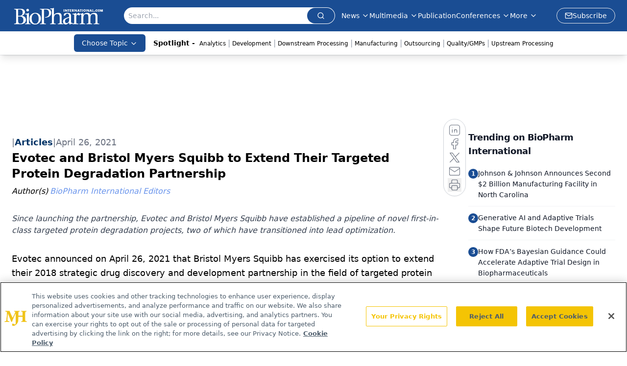

--- FILE ---
content_type: text/html; charset=utf-8
request_url: https://www.biopharminternational.com/view/evotec-and-bristol-myers-squibb-to-extend-their-targeted-protein-degradation-partnership
body_size: 28621
content:
<!DOCTYPE html><html lang="en"> <head><link rel="prefetch" href="/logo.webp"><link rel="preconnect" href="https://www.googletagmanager.com"><link rel="preconnect" href="https://cdn.segment.com"><link rel="preconnect" href="https://www.lightboxcdn.com"><link rel="preconnect" href="https://cdn.cookielaw.org"><link rel="preconnect" href="https://pub.doubleverify.com"><link rel="preconnect" href="https://www.googletagservices.com"><link rel="dns-prefetch" href="https://cdn.jsdelivr.net"><link rel="preconnect" href="https://res.lassomarketing.io"><link rel="icon" href="/favicon.svg" type="image/svg+xml"><link rel="icon" href="/favicon.ico" sizes="any"><link rel="apple-touch-icon" href="/apple-touch-icon.png"><meta charset="UTF-8"><meta name="viewport" content="width=device-width, initial-scale=1.0"><title>Evotec and Bristol Myers Squibb to Extend Their Targeted Protein Degradation Partnership | BioPharm International</title><link rel="canonical" href="https://www.biopharminternational.com/view/evotec-and-bristol-myers-squibb-to-extend-their-targeted-protein-degradation-partnership"><meta name="description" content="Since launching the partnership, Evotec and Bristol Myers Squibb have established a pipeline of novel first-in-class targeted protein degradation projects, two of which have transitioned into lead optimization. "><meta name="robots" content="index, follow"><meta property="og:title" content="Evotec and Bristol Myers Squibb to Extend Their Targeted Protein Degradation Partnership | BioPharm International"><meta property="og:type" content="website"><meta property="og:image" content="https://www.biopharminternational.com/logo.webp"><meta property="og:url" content="https://www.biopharminternational.com/view/evotec-and-bristol-myers-squibb-to-extend-their-targeted-protein-degradation-partnership"><meta property="og:image:url" content="https://www.biopharminternational.com/logo.webp"><meta property="og:image:width" content="1200"><meta property="og:image:height" content="630"><meta property="og:image:alt" content="Evotec and Bristol Myers Squibb to Extend Their Targeted Protein Degradation Partnership | BioPharm International"><meta property="article:published_time" content="2026-01-15T04:37:25.669Z"><meta property="article:modified_time" content="2026-01-15T04:37:25.669Z"><meta property="article:author" content="BioPharm International Editors"><meta property="article:tag" content="partnership"><meta property="article:tag" content="expansion"><meta property="article:tag" content="protein degradation"><meta property="article:tag" content="Evotec"><meta property="article:tag" content="Bristol Myers Squibb"><meta name="twitter:site" content="@clin_trials"><meta name="twitter:title" content="Evotec and Bristol Myers Squibb to Extend Their Targeted Protein Degradation Partnership | BioPharm International"><meta name="twitter:image" content="https://www.biopharminternational.com/logo.webp"><meta name="twitter:image:alt" content="Evotec and Bristol Myers Squibb to Extend Their Targeted Protein Degradation Partnership | BioPharm International"><meta name="twitter:description" content="Since launching the partnership, Evotec and Bristol Myers Squibb have established a pipeline of novel first-in-class targeted protein degradation projects, two of which have transitioned into lead optimization. "><link rel="icon" href="/favicon.ico"><meta name="twitter:image" content="https://www.biopharminternational.com/logo.webp"><meta name="twitter:title" content="Evotec and Bristol Myers Squibb to Extend Their Targeted Protein Degradation Partnership | BioPharm International"><meta name="twitter:description" content="Since launching the partnership, Evotec and Bristol Myers Squibb have established a pipeline of novel first-in-class targeted protein degradation projects, two of which have transitioned into lead optimization. "><script type="application/ld+json">{"@context":"https://schema.org","@type":"NewsArticle","headline":"Evotec and Bristol Myers Squibb to Extend Their Targeted Protein Degradation Partnership","datePublished":"2021-04-26T18:44:52.707Z","dateModified":"2021-04-26T18:46:49.000Z","inLanguage":"en-US","image":{"@type":"ImageObject","url":"https://www.biopharminternational.com/logo.webp","caption":"Evotec and Bristol Myers Squibb to Extend Their Targeted Protein Degradation Partnership","alternateName":"Evotec and Bristol Myers Squibb to Extend Their Targeted Protein Degradation Partnership"},"thumbnail":{"@type":"ImageObject","url":"https://www.biopharminternational.com/logo.webp","caption":"Evotec and Bristol Myers Squibb to Extend Their Targeted Protein Degradation Partnership","alternateName":"Evotec and Bristol Myers Squibb to Extend Their Targeted Protein Degradation Partnership"},"publisher":{"@type":"Organization","name":"BioPharm International","logo":{"@type":"ImageObject","url":"https://www.biopharminternational.com/logo.webp"}},"keywords":"partnership, expansion, protein degradation, Evotec, Bristol Myers Squibb","articleBody":"Evotec announced on April 26, 2021 that Bristol Myers Squibb has exercised its option to extend their 2018 strategic drug discovery and development partnership in the field of targeted protein degradation.\nThe collaboration employs Evotec’s PanOmics platform, which combines throughput proteomics, high throughput transcriptomics, and cell imaging with PanHunter, a data analysis platform, Evotec said in a company press release. Since launching the partnership, the companies have established a pipeline of novel first-in-class targeted protein degradation projects, two of which have transitioned into lead optimization.\n“Targeted protein degradation is an emerging new therapeutic modality with enormous potential to reach not only proven drug targets through a novel mechanism of action, but also traditionally undruggable targets and thus discover and develop first-in-class, disease-modifying therapeutics,” said Cord Dohrmann, chief scientific officer of Evotec, in the press release. “The success of our collaboration with Bristol Myers Squibb to date has led to Bristol Myers Squibb’s decision to expand and extend this collaboration. We are honored and extremely proud to collaborate with the industry-leading company in the field of protein homeostasis and are very much looking forward to continue our efforts at an accelerated pace.”\nSource: Evotec","description":"Since launching the partnership, Evotec and Bristol Myers Squibb have established a pipeline of novel first-in-class targeted protein degradation projects, two of which have transitioned into lead optimization. ","author":[{"@type":"Person","name":"BioPharm International Editors","url":"https://www.biopharminternational.com/authors/biopharm-international-editors"}]}</script><script type="application/ld+json">{"@context":"https://schema.org","@type":"Organization","contactPoint":{"@type":"ContactPoint","availableLanguage":["English"]},"name":"BioPharm International - Biopharmaceutical Science, Business Insights","alternateName":"BioPharm International","description":"BioPharm International connects biopharmaceutical professionals with scientific and business insights on biopharma R&amp;D, manufacturing &amp; regulatory issues.","email":"MMHInfo@mmhgroup.com","telephone":"609-716-7777","sameAs":["https://www.linkedin.com/company/biopharm-international/","https://twitter.com/BioPharmIntl","/rss.xml"],"address":{"@type":"PostalAddress","streetAddress":"259 Prospect Plains Rd, Bldg H","addressLocality":"Monroe","addressRegion":"New Jersey","postalCode":"08831","addressCountry":"United States of America"},"foundingDate":"2004-07-27","founder":{"@type":"Person","name":"MJH Life Sciences"},"employees":[{"@type":"Person","name":"Felicity Thomas"},{"@type":"Person","name":"Susan Haigney"},{"@type":"Person","name":"Feliza Mirasol"}]}</script><script async src="https://cdn.jsdelivr.net/npm/@segment/analytics-consent-wrapper-onetrust@latest/dist/umd/analytics-onetrust.umd.js"></script>
 <script>
  window.dataLayer = window.dataLayer || [];
  function gtag(){dataLayer.push(arguments);}
  gtag('set' , 'developer_id.dYWJhMj', true);
  gtag('consent', 'default', {
      ad_storage: 'denied',
      analytics_storage: 'denied',
      functionality_storage: 'denied',
      personalization_storage: 'denied',
      security_storage: 'granted',
      ad_user_data: 'denied',
      ad_personalization: 'denied',
      region: [
        'AT',
        'BE',
        'BG',
        'HR',
        'CY',
        'CZ',
        'DK',
        'EE',
        'FI',
        'FR',
        'DE',
        'EL',
        'HU',
        'IE',
        'IT',
        'LV',
        'LT',
        'LU',
        'MT',
        'NL',
        'PL',
        'PT',
        'RO',
        'SK',
        'SI',
        'ES',
        'SE',
        'GB',
        'US-CA',
      ],
    });
    gtag('consent', 'default', {
      ad_storage: 'granted',
      analytics_storage: 'granted',
      functionality_storage: 'granted',
      personalization_storage: 'granted',
      security_storage: 'granted',
      ad_user_data: 'granted',
      ad_personalization: 'granted',
    });
    </script>
    <script src="https://cdn.cookielaw.org/scripttemplates/otSDKStub.js" type="text/javascript" charset="UTF-8" data-domain-script="0196a039-694a-7f32-9680-b94db65fc610"></script>
    <script type="text/javascript">function OptanonWrapper() {}</script>
    <script async type="text/plain" class="optanon-category-C0001" src="https://www.lightboxcdn.com/static/lightbox_mjh.js"></script>
  <script async type="text/plain" class="optanon-category-C0004" src="https://res.lassomarketing.io/scripts/lasso-imp-id-min.js"></script> 
   <script async type="text/javascript">
      !function(){var analytics=window.analytics=window.analytics||[];if(!analytics.initialize)if(analytics.invoked)window.console&&console.error&&console.error("Segment snippet included twice.");else{analytics.invoked=!0;analytics.methods=["trackSubmit","trackClick","trackLink","trackForm","pageview","identify","reset","group","track","ready","alias","debug","page","once","off","on","addSourceMiddleware","addIntegrationMiddleware","setAnonymousId","addDestinationMiddleware"];analytics.factory=function(e){return function(){var t=Array.prototype.slice.call(arguments);t.unshift(e);analytics.push(t);return analytics}};for(var e=0;e<analytics.methods.length;e++){var key=analytics.methods[e];analytics[key]=analytics.factory(key)}analytics.load=function(key,e){var t=document.createElement("script");t.type="text/javascript";t.async=!0;t.src="https://cdn.segment.com/analytics.js/v1/" + key + "/analytics.min.js";var n=document.getElementsByTagName("script")[0];n.parentNode.insertBefore(t,n);analytics._loadOptions=e};analytics.SNIPPET_VERSION="4.13.1";
      //check lasso , if lassoImpID doesnt exist try again in 1.25 seconds
      function checkLasso() {
        if (typeof lassoImpID !== 'undefined') {
          window.LassoImpressionID = lassoImpID();
          withOneTrust(analytics).load('BBbKMoOjmhsxPnbd2nO6osz3zq67DzuN');
          analytics.page({
            'LassoImpressionID': window.LassoImpressionID
          });
        } else {
          setTimeout(checkLasso, 1000);
        }
      }
          checkLasso();
            }}();
    </script><script class="optanon-category-C0001" type="text/plain" async src="https://one.biopharminternational.com/tagmanager/scripts/one.js"></script><script async type="text/javascript" src="https://one.biopharminternational.com/tagmanager/scripts/one.js"></script><script type="text/javascript" src="https://www.googletagservices.com/tag/js/gpt.js"></script><script async src="https://pub.doubleverify.com/dvtag/20083417/DV1815449/pub.js"></script><script type="text/javascript">
            window.onDvtagReady = function (callback, timeout = 750) { 
            window.dvtag = window.dvtag || {} 
            dvtag.cmd = dvtag.cmd || [] 
            const opt = { callback, timeout, timestamp: new Date().getTime() } 
            dvtag.cmd.push(function () { dvtag.queueAdRequest(opt) }) 
            setTimeout(function () { 
            const cb = opt.callback 
            opt.callback = null 
            if (cb) cb() 
            }, timeout) 
            } 
     </script><script>(function(){const gtmID = "WDXNH88N";

        (function (w, d, s, l, i) {
          w[l] = w[l] || [];
          w[l].push({ 'gtm.start': new Date().getTime(), event: 'gtm.js' });
          var f = d.getElementsByTagName(s)[0],
            j = d.createElement(s),
            dl = l != 'dataLayer' ? '&l=' + l : '';
          j.async = true;
          j.src = 'https://www.googletagmanager.com/gtm.js?id=' + i + dl;
          f.parentNode.insertBefore(j, f);
        })(window, document, 'script', 'dataLayer', 'GTM-' + gtmID);
      })();</script><!-- <ClientRouter  /> --><link rel="stylesheet" href="/_astro/_slug_.DF2FrN3_.css">
<link rel="stylesheet" href="/_astro/_slug_.C6QKSUdJ.css">
<link rel="stylesheet" href="/_astro/_slug_.D6jDBXML.css"><script type="module" src="/_astro/page.V2R8AmkL.js"></script></head> <body> <style>astro-island,astro-slot,astro-static-slot{display:contents}</style><script>(()=>{var e=async t=>{await(await t())()};(self.Astro||(self.Astro={})).load=e;window.dispatchEvent(new Event("astro:load"));})();</script><script>(()=>{var A=Object.defineProperty;var g=(i,o,a)=>o in i?A(i,o,{enumerable:!0,configurable:!0,writable:!0,value:a}):i[o]=a;var d=(i,o,a)=>g(i,typeof o!="symbol"?o+"":o,a);{let i={0:t=>m(t),1:t=>a(t),2:t=>new RegExp(t),3:t=>new Date(t),4:t=>new Map(a(t)),5:t=>new Set(a(t)),6:t=>BigInt(t),7:t=>new URL(t),8:t=>new Uint8Array(t),9:t=>new Uint16Array(t),10:t=>new Uint32Array(t),11:t=>1/0*t},o=t=>{let[l,e]=t;return l in i?i[l](e):void 0},a=t=>t.map(o),m=t=>typeof t!="object"||t===null?t:Object.fromEntries(Object.entries(t).map(([l,e])=>[l,o(e)]));class y extends HTMLElement{constructor(){super(...arguments);d(this,"Component");d(this,"hydrator");d(this,"hydrate",async()=>{var b;if(!this.hydrator||!this.isConnected)return;let e=(b=this.parentElement)==null?void 0:b.closest("astro-island[ssr]");if(e){e.addEventListener("astro:hydrate",this.hydrate,{once:!0});return}let c=this.querySelectorAll("astro-slot"),n={},h=this.querySelectorAll("template[data-astro-template]");for(let r of h){let s=r.closest(this.tagName);s!=null&&s.isSameNode(this)&&(n[r.getAttribute("data-astro-template")||"default"]=r.innerHTML,r.remove())}for(let r of c){let s=r.closest(this.tagName);s!=null&&s.isSameNode(this)&&(n[r.getAttribute("name")||"default"]=r.innerHTML)}let p;try{p=this.hasAttribute("props")?m(JSON.parse(this.getAttribute("props"))):{}}catch(r){let s=this.getAttribute("component-url")||"<unknown>",v=this.getAttribute("component-export");throw v&&(s+=` (export ${v})`),console.error(`[hydrate] Error parsing props for component ${s}`,this.getAttribute("props"),r),r}let u;await this.hydrator(this)(this.Component,p,n,{client:this.getAttribute("client")}),this.removeAttribute("ssr"),this.dispatchEvent(new CustomEvent("astro:hydrate"))});d(this,"unmount",()=>{this.isConnected||this.dispatchEvent(new CustomEvent("astro:unmount"))})}disconnectedCallback(){document.removeEventListener("astro:after-swap",this.unmount),document.addEventListener("astro:after-swap",this.unmount,{once:!0})}connectedCallback(){if(!this.hasAttribute("await-children")||document.readyState==="interactive"||document.readyState==="complete")this.childrenConnectedCallback();else{let e=()=>{document.removeEventListener("DOMContentLoaded",e),c.disconnect(),this.childrenConnectedCallback()},c=new MutationObserver(()=>{var n;((n=this.lastChild)==null?void 0:n.nodeType)===Node.COMMENT_NODE&&this.lastChild.nodeValue==="astro:end"&&(this.lastChild.remove(),e())});c.observe(this,{childList:!0}),document.addEventListener("DOMContentLoaded",e)}}async childrenConnectedCallback(){let e=this.getAttribute("before-hydration-url");e&&await import(e),this.start()}async start(){let e=JSON.parse(this.getAttribute("opts")),c=this.getAttribute("client");if(Astro[c]===void 0){window.addEventListener(`astro:${c}`,()=>this.start(),{once:!0});return}try{await Astro[c](async()=>{let n=this.getAttribute("renderer-url"),[h,{default:p}]=await Promise.all([import(this.getAttribute("component-url")),n?import(n):()=>()=>{}]),u=this.getAttribute("component-export")||"default";if(!u.includes("."))this.Component=h[u];else{this.Component=h;for(let f of u.split("."))this.Component=this.Component[f]}return this.hydrator=p,this.hydrate},e,this)}catch(n){console.error(`[astro-island] Error hydrating ${this.getAttribute("component-url")}`,n)}}attributeChangedCallback(){this.hydrate()}}d(y,"observedAttributes",["props"]),customElements.get("astro-island")||customElements.define("astro-island",y)}})();</script><astro-island uid="1WW5IS" prefix="r7" component-url="/_astro/atoms.Ch89ewdX.js" component-export="SanityClient" renderer-url="/_astro/client.4AZqD4Tw.js" props="{&quot;config&quot;:[0,{&quot;dataset&quot;:[0,&quot;biopharn&quot;],&quot;projectId&quot;:[0,&quot;0vv8moc6&quot;],&quot;useCdn&quot;:[0,true],&quot;token&quot;:[0,&quot;skIjFEmlzBmyZpjK8Zc1FQwpwi0Bv3wVI0WhSPJfe5wEiXkmkb3Rq7h5T1WLyvXaJAhM7sOBa2vXBRGxShTPYsvCpTSYuIFBEZnhapLqKMkXyRyxCYjZQYbPv4Zbdn7UMjfKcTbCwat1s1GKaDhqbiwIffPYLGtrK4hT6V3Xq32NfzOzScjn&quot;]}]}" ssr client="load" opts="{&quot;name&quot;:&quot;SanityClient&quot;,&quot;value&quot;:true}"></astro-island>  <!-- <VisualEditing enabled={visualEditingEnabled} zIndex={1000} /> --> <script>(()=>{var e=async t=>{await(await t())()};(self.Astro||(self.Astro={})).only=e;window.dispatchEvent(new Event("astro:only"));})();</script><astro-island uid="ZUtStl" component-url="/_astro/index.qum6FzgI.js" component-export="default" renderer-url="/_astro/client.4AZqD4Tw.js" props="{&quot;settings&quot;:[0,{&quot;useNewWelcomeAd&quot;:[0,true],&quot;siteConfig&quot;:[0,{&quot;sanityClientConfig&quot;:[0,{&quot;dataset&quot;:[0,&quot;biopharn&quot;],&quot;projectId&quot;:[0,&quot;0vv8moc6&quot;],&quot;useCdn&quot;:[0,true],&quot;token&quot;:[0,&quot;skIjFEmlzBmyZpjK8Zc1FQwpwi0Bv3wVI0WhSPJfe5wEiXkmkb3Rq7h5T1WLyvXaJAhM7sOBa2vXBRGxShTPYsvCpTSYuIFBEZnhapLqKMkXyRyxCYjZQYbPv4Zbdn7UMjfKcTbCwat1s1GKaDhqbiwIffPYLGtrK4hT6V3Xq32NfzOzScjn&quot;]}],&quot;gtmID&quot;:[0,&quot;WDXNH88N&quot;],&quot;title&quot;:[0,&quot;BioPharm International&quot;],&quot;liveDomain&quot;:[0,&quot;www.biopharminternational.com&quot;],&quot;logo&quot;:[0,&quot;/logo.webp&quot;],&quot;white_logo&quot;:[0,&quot;/logo-white.webp&quot;],&quot;megaMenuTaxName&quot;:[0,&quot;topic&quot;],&quot;twitter&quot;:[0,&quot;@clin_trials&quot;],&quot;onejs&quot;:[0,&quot;https://one.biopharminternational.com/tagmanager/scripts/one.js&quot;],&quot;sharingImageUrl&quot;:[0,&quot;https://www.biopharminternational.com/logo.webp&quot;],&quot;oneTrustId&quot;:[0,&quot;0196a039-694a-7f32-9680-b94db65fc610&quot;],&quot;customSpecialtyText&quot;:[0,&quot;Choose Topic&quot;],&quot;subscribe&quot;:[0,{&quot;href&quot;:[0,&quot;/newsletter&quot;],&quot;text&quot;:[0,&quot;Stay at the forefront of biopharmaceutical innovation—subscribe to BioPharm International for expert insights on drug development, manufacturing, compliance, and more.&quot;]}],&quot;subFooterLinks&quot;:[1,[[0,{&quot;url&quot;:[0,&quot;/&quot;],&quot;title&quot;:[0,&quot;Home&quot;]}],[0,{&quot;url&quot;:[0,&quot;/about&quot;],&quot;title&quot;:[0,&quot;About Us&quot;]}],[0,{&quot;url&quot;:[0,&quot;/news&quot;],&quot;title&quot;:[0,&quot;News&quot;]}],[0,{&quot;url&quot;:[0,&quot;/contact-us&quot;],&quot;title&quot;:[0,&quot;Contact Us&quot;]}]]]}],&quot;styleConfig&quot;:[0,{&quot;logoSize&quot;:[0,&quot;large&quot;],&quot;navigation&quot;:[0,5],&quot;footer&quot;:[0,1],&quot;featureDeck&quot;:[0,1],&quot;featureSlider&quot;:[0,1]}],&quot;adConfig&quot;:[0,{&quot;networkID&quot;:[0,&quot;4688&quot;],&quot;adUnit&quot;:[0,&quot;biopharminternational&quot;]}],&quot;pageConfig&quot;:[0,{&quot;publicationName&quot;:[0,&quot;BioPharm International&quot;],&quot;publicationUrl&quot;:[0,&quot;journals&quot;],&quot;authorUrl&quot;:[0,&quot;authors&quot;]}],&quot;sanityConfig&quot;:[0,{&quot;taxonomy&quot;:[0,{&quot;news&quot;:[0,&quot;biopharmintrntnl_taxonomy_38395_biopharmnews&quot;],&quot;conference&quot;:[0,&quot;ceea3f88-10a4-4f30-8ec3-c28cfe36ea2b&quot;],&quot;clinical&quot;:[0,&quot;biopharmintrntnl_taxonomy_38472_topic&quot;]}],&quot;docGroup&quot;:[0,{&quot;conference&quot;:[0,&quot;1a1247db-c505-4641-b283-d582013a123f&quot;]}],&quot;contentCategory&quot;:[0,{&quot;articles&quot;:[0,&quot;8bdaa7fc-960a-4b57-b076-75fdce3741bb&quot;],&quot;videos&quot;:[0,&quot;42000fd0-0d05-4832-9f2c-62c21079b76c&quot;],&quot;events&quot;:[0,&quot;6dfd5de9-dcac-493d-8692-521d6baf43a7&quot;],&quot;podcasts&quot;:[0,&quot;93d57b69-2d72-45fe-8b8a-d18e7e7e5f20&quot;],&quot;webcasts&quot;:[0,&quot;7fecb64c-25e9-4b4e-847b-33d1dab11a16&quot;],&quot;slideshows&quot;:[0,&quot;61085300-0cae-4cd1-b0e8-26323ac5c2e6&quot;],&quot;poll&quot;:[0,&quot;9e4880fc-85b8-4ffb-a066-79af8dfaa4e1&quot;]}]}],&quot;customPageTypes&quot;:[1,[]],&quot;gateEnabled&quot;:[0,&quot;modal&quot;],&quot;sMaxAge&quot;:[0,300],&quot;staleWhileRevalidate&quot;:[0,329],&quot;allowedDomains&quot;:[1,[[0,&quot;ce.dvm360.com&quot;],[0,&quot;www.pharmacytimes.org&quot;],[0,&quot;www.gotoper.com&quot;]]]}],&quot;targeting&quot;:[0,{&quot;content_placement&quot;:[1,[[0,&quot;news/supplier-news&quot;],[0,&quot;news&quot;],[0,&quot;topic/deals-development-and-manufacturing&quot;],[0,&quot;topic/partnerships&quot;],[0,&quot;topic/development&quot;]]],&quot;document_url&quot;:[1,[[0,&quot;evotec-and-bristol-myers-squibb-to-extend-their-targeted-protein-degradation-partnership&quot;]]],&quot;document_group&quot;:[1,[]],&quot;content_group&quot;:[1,[]],&quot;rootDocumentGroup&quot;:[1,[]],&quot;issue_url&quot;:[1,[]],&quot;publication_url&quot;:[1,[]],&quot;tags&quot;:[1,[[0,&quot;partnership&quot;],[0,&quot;expansion&quot;],[0,&quot;protein degradation&quot;],[0,&quot;Evotec&quot;],[0,&quot;Bristol Myers Squibb&quot;]]],&quot;hostname&quot;:[0,&quot;www.biopharminternational.com&quot;],&quot;adLayer&quot;:[0,{&quot;adSlotSelection&quot;:[1,[]]}]}],&quot;gateData&quot;:[0,{}]}" ssr client="only" opts="{&quot;name&quot;:&quot;ADWelcome&quot;,&quot;value&quot;:true}"></astro-island> <astro-island uid="7qmsB" prefix="r27" component-url="/_astro/ADFloatingFooter.BD49CBHT.js" component-export="default" renderer-url="/_astro/client.4AZqD4Tw.js" props="{&quot;networkID&quot;:[0,&quot;4688&quot;],&quot;adUnit&quot;:[0,&quot;biopharminternational&quot;],&quot;targeting&quot;:[0,{&quot;content_placement&quot;:[1,[[0,&quot;news/supplier-news&quot;],[0,&quot;news&quot;],[0,&quot;topic/deals-development-and-manufacturing&quot;],[0,&quot;topic/partnerships&quot;],[0,&quot;topic/development&quot;]]],&quot;document_url&quot;:[1,[[0,&quot;evotec-and-bristol-myers-squibb-to-extend-their-targeted-protein-degradation-partnership&quot;]]],&quot;document_group&quot;:[1,[]],&quot;content_group&quot;:[1,[]],&quot;rootDocumentGroup&quot;:[1,[]],&quot;issue_url&quot;:[1,[]],&quot;publication_url&quot;:[1,[]],&quot;tags&quot;:[1,[[0,&quot;partnership&quot;],[0,&quot;expansion&quot;],[0,&quot;protein degradation&quot;],[0,&quot;Evotec&quot;],[0,&quot;Bristol Myers Squibb&quot;]]],&quot;hostname&quot;:[0,&quot;www.biopharminternational.com&quot;],&quot;adLayer&quot;:[0,{&quot;adSlotSelection&quot;:[1,[]]}]}]}" ssr client="load" opts="{&quot;name&quot;:&quot;ADFloatingFooter&quot;,&quot;value&quot;:true}"></astro-island>      <astro-island uid="Z1UP9fX" prefix="r28" component-url="/_astro/ui.cZb-a-7l.js" component-export="N5" renderer-url="/_astro/client.4AZqD4Tw.js" props="{&quot;data&quot;:[0,{&quot;logoImage&quot;:[0,&quot;/logo.webp&quot;],&quot;mainLinks&quot;:[1,[[0,{&quot;_createdAt&quot;:[0,&quot;2020-06-03T12:30:54Z&quot;],&quot;_id&quot;:[0,&quot;56e32882-1b1a-4804-8107-ba8dcbd3bc28&quot;],&quot;_rev&quot;:[0,&quot;05fXEYAQ1sYANlWRaFHMMK&quot;],&quot;_type&quot;:[0,&quot;mainNavigation&quot;],&quot;_updatedAt&quot;:[0,&quot;2020-07-17T20:59:47Z&quot;],&quot;is_active&quot;:[0,true],&quot;name&quot;:[0,&quot;News&quot;],&quot;navParent&quot;:[0,null],&quot;sortOrder&quot;:[0,1],&quot;subQuery&quot;:[1,[[0,{&quot;_createdAt&quot;:[0,&quot;2020-06-03T12:31:11Z&quot;],&quot;_id&quot;:[0,&quot;b8d0c663-5808-40eb-9059-af37c3146f9e&quot;],&quot;_rev&quot;:[0,&quot;i10C5s7OcDjB7SmC4Z5CF4&quot;],&quot;_type&quot;:[0,&quot;mainNavigation&quot;],&quot;_updatedAt&quot;:[0,&quot;2020-07-27T14:17:52Z&quot;],&quot;children&quot;:[1,[]],&quot;is_active&quot;:[0,true],&quot;name&quot;:[0,&quot;All News&quot;],&quot;navParent&quot;:[0,{&quot;_ref&quot;:[0,&quot;56e32882-1b1a-4804-8107-ba8dcbd3bc28&quot;],&quot;_type&quot;:[0,&quot;reference&quot;]}],&quot;sortOrder&quot;:[0,1],&quot;url&quot;:[0,&quot;/news&quot;]}],[0,{&quot;_createdAt&quot;:[0,&quot;2020-07-18T03:24:43Z&quot;],&quot;_id&quot;:[0,&quot;75eeef7b-88e5-49c1-bf85-5c199eb15679&quot;],&quot;_rev&quot;:[0,&quot;i10C5s7OcDjB7SmC4Z5CB2&quot;],&quot;_type&quot;:[0,&quot;mainNavigation&quot;],&quot;_updatedAt&quot;:[0,&quot;2020-07-27T14:17:51Z&quot;],&quot;blank&quot;:[0,false],&quot;children&quot;:[1,[]],&quot;is_active&quot;:[0,true],&quot;name&quot;:[0,&quot;Bio/Pharma News&quot;],&quot;navParent&quot;:[0,{&quot;_ref&quot;:[0,&quot;56e32882-1b1a-4804-8107-ba8dcbd3bc28&quot;],&quot;_type&quot;:[0,&quot;reference&quot;]}],&quot;sortOrder&quot;:[0,3],&quot;url&quot;:[0,&quot;/news/biopharma-news&quot;]}],[0,{&quot;_createdAt&quot;:[0,&quot;2020-06-03T12:31:50Z&quot;],&quot;_id&quot;:[0,&quot;7ec39747-c52b-4de8-bae4-2ca791a4f507&quot;],&quot;_rev&quot;:[0,&quot;i10C5s7OcDjB7SmC4Z5CB2&quot;],&quot;_type&quot;:[0,&quot;mainNavigation&quot;],&quot;_updatedAt&quot;:[0,&quot;2020-07-27T14:17:51Z&quot;],&quot;children&quot;:[1,[]],&quot;is_active&quot;:[0,true],&quot;name&quot;:[0,&quot;Industry News&quot;],&quot;navParent&quot;:[0,{&quot;_ref&quot;:[0,&quot;56e32882-1b1a-4804-8107-ba8dcbd3bc28&quot;],&quot;_type&quot;:[0,&quot;reference&quot;]}],&quot;sortOrder&quot;:[0,4],&quot;url&quot;:[0,&quot;/news/industry-news&quot;]}],[0,{&quot;_createdAt&quot;:[0,&quot;2020-06-03T12:32:05Z&quot;],&quot;_id&quot;:[0,&quot;b704a82d-8f1c-4a84-9f10-6d7fbccf2774&quot;],&quot;_rev&quot;:[0,&quot;i10C5s7OcDjB7SmC4Z5CF4&quot;],&quot;_type&quot;:[0,&quot;mainNavigation&quot;],&quot;_updatedAt&quot;:[0,&quot;2020-07-27T14:17:52Z&quot;],&quot;children&quot;:[1,[]],&quot;is_active&quot;:[0,true],&quot;name&quot;:[0,&quot;Supplier News&quot;],&quot;navParent&quot;:[0,{&quot;_ref&quot;:[0,&quot;56e32882-1b1a-4804-8107-ba8dcbd3bc28&quot;],&quot;_type&quot;:[0,&quot;reference&quot;]}],&quot;sortOrder&quot;:[0,5],&quot;url&quot;:[0,&quot;/news/supplier-news&quot;]}],[0,{&quot;_createdAt&quot;:[0,&quot;2020-06-04T11:33:22Z&quot;],&quot;_id&quot;:[0,&quot;8f5789f4-c39c-436a-a513-2213e9677d44&quot;],&quot;_rev&quot;:[0,&quot;i10C5s7OcDjB7SmC4Z5CF4&quot;],&quot;_type&quot;:[0,&quot;mainNavigation&quot;],&quot;_updatedAt&quot;:[0,&quot;2020-07-27T14:17:52Z&quot;],&quot;children&quot;:[1,[]],&quot;is_active&quot;:[0,true],&quot;name&quot;:[0,&quot;Events&quot;],&quot;navParent&quot;:[0,{&quot;_ref&quot;:[0,&quot;56e32882-1b1a-4804-8107-ba8dcbd3bc28&quot;],&quot;_type&quot;:[0,&quot;reference&quot;]}],&quot;url&quot;:[0,&quot;/events&quot;]}]]]}],[0,{&quot;_createdAt&quot;:[0,&quot;2024-05-20T16:43:00Z&quot;],&quot;_id&quot;:[0,&quot;6e9952d9-4f79-4c13-92ca-37715c349035&quot;],&quot;_rev&quot;:[0,&quot;vBz27RG3bg3loeMMl8ApTd&quot;],&quot;_system&quot;:[0,{&quot;base&quot;:[0,{&quot;id&quot;:[0,&quot;6e9952d9-4f79-4c13-92ca-37715c349035&quot;],&quot;rev&quot;:[0,&quot;saM0foYC5BFhOyRbRIj1iT&quot;]}]}],&quot;_type&quot;:[0,&quot;mainNavigation&quot;],&quot;_updatedAt&quot;:[0,&quot;2025-09-24T19:17:55Z&quot;],&quot;is_active&quot;:[0,true],&quot;name&quot;:[0,&quot;Multimedia&quot;],&quot;navParent&quot;:[0,null],&quot;sortOrder&quot;:[0,2],&quot;subQuery&quot;:[1,[[0,{&quot;_createdAt&quot;:[0,&quot;2025-09-24T19:19:06Z&quot;],&quot;_id&quot;:[0,&quot;c0ba429e-e613-48c1-aba0-b3ab39d5f063&quot;],&quot;_rev&quot;:[0,&quot;vBz27RG3bg3loeMMl8CnoJ&quot;],&quot;_system&quot;:[0,{&quot;base&quot;:[0,{&quot;id&quot;:[0,&quot;c0ba429e-e613-48c1-aba0-b3ab39d5f063&quot;],&quot;rev&quot;:[0,&quot;YX7oybfHYmwsiKQAqoVZJW&quot;]}]}],&quot;_type&quot;:[0,&quot;mainNavigation&quot;],&quot;_updatedAt&quot;:[0,&quot;2025-09-24T19:22:21Z&quot;],&quot;children&quot;:[1,[]],&quot;is_active&quot;:[0,true],&quot;name&quot;:[0,&quot;All Videos&quot;],&quot;navParent&quot;:[0,{&quot;_ref&quot;:[0,&quot;6e9952d9-4f79-4c13-92ca-37715c349035&quot;],&quot;_type&quot;:[0,&quot;reference&quot;]}],&quot;sortOrder&quot;:[0,1],&quot;url&quot;:[0,&quot;/biopharm-videos&quot;]}],[0,{&quot;_createdAt&quot;:[0,&quot;2024-06-19T15:55:14Z&quot;],&quot;_id&quot;:[0,&quot;2aac18c6-2b8e-4b72-af93-f579a4a0b146&quot;],&quot;_rev&quot;:[0,&quot;uHU61iDBBLAQbFmBkFqVeD&quot;],&quot;_type&quot;:[0,&quot;mainNavigation&quot;],&quot;_updatedAt&quot;:[0,&quot;2024-06-19T15:55:22Z&quot;],&quot;children&quot;:[1,[]],&quot;is_active&quot;:[0,true],&quot;name&quot;:[0,&quot;Ask the Expert&quot;],&quot;navParent&quot;:[0,{&quot;_ref&quot;:[0,&quot;6e9952d9-4f79-4c13-92ca-37715c349035&quot;],&quot;_type&quot;:[0,&quot;reference&quot;]}],&quot;url&quot;:[0,&quot;/topic/ask-the-expert&quot;]}],[0,{&quot;_createdAt&quot;:[0,&quot;2024-10-02T13:59:36Z&quot;],&quot;_id&quot;:[0,&quot;610fcdae-4bc4-4aa1-bdd0-7223fd7790e9&quot;],&quot;_rev&quot;:[0,&quot;2vx9qox388BeNBpXw6smzb&quot;],&quot;_type&quot;:[0,&quot;mainNavigation&quot;],&quot;_updatedAt&quot;:[0,&quot;2024-10-02T13:59:36Z&quot;],&quot;children&quot;:[1,[]],&quot;is_active&quot;:[0,true],&quot;name&quot;:[0,&quot;Behind the Headlines&quot;],&quot;navParent&quot;:[0,{&quot;_ref&quot;:[0,&quot;6e9952d9-4f79-4c13-92ca-37715c349035&quot;],&quot;_type&quot;:[0,&quot;reference&quot;]}],&quot;url&quot;:[0,&quot;/behind-the-headlines&quot;]}],[0,{&quot;_createdAt&quot;:[0,&quot;2024-10-02T14:00:08Z&quot;],&quot;_id&quot;:[0,&quot;979c287b-4285-4d57-a789-3f7a638199a3&quot;],&quot;_rev&quot;:[0,&quot;nmCqlwWn3xOjRFg3QSTEdq&quot;],&quot;_type&quot;:[0,&quot;mainNavigation&quot;],&quot;_updatedAt&quot;:[0,&quot;2024-10-02T14:00:08Z&quot;],&quot;children&quot;:[1,[]],&quot;is_active&quot;:[0,true],&quot;name&quot;:[0,&quot;Buy, Sell, Hold&quot;],&quot;navParent&quot;:[0,{&quot;_ref&quot;:[0,&quot;6e9952d9-4f79-4c13-92ca-37715c349035&quot;],&quot;_type&quot;:[0,&quot;reference&quot;]}],&quot;url&quot;:[0,&quot;/buy-sell-hold&quot;]}],[0,{&quot;_createdAt&quot;:[0,&quot;2024-05-20T16:44:15Z&quot;],&quot;_id&quot;:[0,&quot;566f3aa0-f8e0-4b92-a14e-7c2da600c432&quot;],&quot;_rev&quot;:[0,&quot;3Au36TACh8j41B2g6wBorx&quot;],&quot;_type&quot;:[0,&quot;mainNavigation&quot;],&quot;_updatedAt&quot;:[0,&quot;2024-05-20T16:44:45Z&quot;],&quot;children&quot;:[1,[]],&quot;is_active&quot;:[0,true],&quot;name&quot;:[0,&quot;Peer Exchange&quot;],&quot;navParent&quot;:[0,{&quot;_ref&quot;:[0,&quot;6e9952d9-4f79-4c13-92ca-37715c349035&quot;],&quot;_type&quot;:[0,&quot;reference&quot;]}],&quot;url&quot;:[0,&quot;/peer-exchange&quot;]}],[0,{&quot;_createdAt&quot;:[0,&quot;2025-03-20T15:14:05Z&quot;],&quot;_id&quot;:[0,&quot;863699dd-842c-47c6-9e25-bc4b3febe877&quot;],&quot;_rev&quot;:[0,&quot;R0wBdVGfJI0hETw5GyuZ0r&quot;],&quot;_type&quot;:[0,&quot;mainNavigation&quot;],&quot;_updatedAt&quot;:[0,&quot;2025-03-20T15:14:17Z&quot;],&quot;children&quot;:[1,[]],&quot;is_active&quot;:[0,true],&quot;name&quot;:[0,&quot;Pivotal Papers&quot;],&quot;navParent&quot;:[0,{&quot;_ref&quot;:[0,&quot;6e9952d9-4f79-4c13-92ca-37715c349035&quot;],&quot;_type&quot;:[0,&quot;reference&quot;]}],&quot;url&quot;:[0,&quot;/pivotal-papers&quot;]}]]]}],[0,{&quot;_createdAt&quot;:[0,&quot;2020-06-03T12:54:29Z&quot;],&quot;_id&quot;:[0,&quot;3d574ea6-90cb-4814-97fe-332052d42fbe&quot;],&quot;_rev&quot;:[0,&quot;W5ineL7ijjRZFjoPx1RhuN&quot;],&quot;_system&quot;:[0,{&quot;base&quot;:[0,{&quot;id&quot;:[0,&quot;3d574ea6-90cb-4814-97fe-332052d42fbe&quot;],&quot;rev&quot;:[0,&quot;YX7oybfHYmwsiKQAqoTmti&quot;]}]}],&quot;_type&quot;:[0,&quot;mainNavigation&quot;],&quot;_updatedAt&quot;:[0,&quot;2025-09-25T20:48:46Z&quot;],&quot;is_active&quot;:[0,true],&quot;name&quot;:[0,&quot;Publication&quot;],&quot;navParent&quot;:[0,null],&quot;sortOrder&quot;:[0,3],&quot;subQuery&quot;:[1,[]],&quot;url&quot;:[0,&quot;/journals/biopharm-international&quot;]}],[0,{&quot;_createdAt&quot;:[0,&quot;2025-03-14T19:51:32Z&quot;],&quot;_id&quot;:[0,&quot;3113b06c-a94b-40e8-a75c-94a57c77ddd4&quot;],&quot;_rev&quot;:[0,&quot;vBz27RG3bg3loeMMl89Xtb&quot;],&quot;_system&quot;:[0,{&quot;base&quot;:[0,{&quot;id&quot;:[0,&quot;3113b06c-a94b-40e8-a75c-94a57c77ddd4&quot;],&quot;rev&quot;:[0,&quot;nOX4V6RR7wAYMQZLOvitHn&quot;]}]}],&quot;_type&quot;:[0,&quot;mainNavigation&quot;],&quot;_updatedAt&quot;:[0,&quot;2025-09-24T19:13:32Z&quot;],&quot;is_active&quot;:[0,true],&quot;name&quot;:[0,&quot;Conferences&quot;],&quot;navParent&quot;:[0,null],&quot;sortOrder&quot;:[0,4],&quot;subQuery&quot;:[1,[[0,{&quot;_createdAt&quot;:[0,&quot;2025-03-14T19:52:03Z&quot;],&quot;_id&quot;:[0,&quot;1387e9b4-82ab-45ab-a227-ac77cb848434&quot;],&quot;_rev&quot;:[0,&quot;nOX4V6RR7wAYMQZLOviiix&quot;],&quot;_type&quot;:[0,&quot;mainNavigation&quot;],&quot;_updatedAt&quot;:[0,&quot;2025-03-14T19:53:49Z&quot;],&quot;children&quot;:[1,[]],&quot;is_active&quot;:[0,true],&quot;name&quot;:[0,&quot;Conference Listing&quot;],&quot;navParent&quot;:[0,{&quot;_ref&quot;:[0,&quot;3113b06c-a94b-40e8-a75c-94a57c77ddd4&quot;],&quot;_type&quot;:[0,&quot;reference&quot;]}],&quot;url&quot;:[0,&quot;/conference&quot;]}],[0,{&quot;_createdAt&quot;:[0,&quot;2025-03-14T19:54:11Z&quot;],&quot;_id&quot;:[0,&quot;6d170d14-9587-49f9-84fb-c9e15fde035c&quot;],&quot;_rev&quot;:[0,&quot;3KqimOlie31pX93cUPWOJL&quot;],&quot;_type&quot;:[0,&quot;mainNavigation&quot;],&quot;_updatedAt&quot;:[0,&quot;2025-03-14T19:54:11Z&quot;],&quot;children&quot;:[1,[]],&quot;is_active&quot;:[0,true],&quot;name&quot;:[0,&quot;Latest Conference Content&quot;],&quot;navParent&quot;:[0,{&quot;_ref&quot;:[0,&quot;3113b06c-a94b-40e8-a75c-94a57c77ddd4&quot;],&quot;_type&quot;:[0,&quot;reference&quot;]}],&quot;url&quot;:[0,&quot;/latest-conference&quot;]}]]]}],[0,{&quot;_createdAt&quot;:[0,&quot;2020-06-15T12:03:58Z&quot;],&quot;_id&quot;:[0,&quot;938eb3c5-038b-485c-90d3-c1630403399c&quot;],&quot;_rev&quot;:[0,&quot;YX7oybfHYmwsiKQAqoTs4E&quot;],&quot;_system&quot;:[0,{&quot;base&quot;:[0,{&quot;id&quot;:[0,&quot;938eb3c5-038b-485c-90d3-c1630403399c&quot;],&quot;rev&quot;:[0,&quot;05fXEYAQ1sYANlWRaFHMMK&quot;]}]}],&quot;_type&quot;:[0,&quot;mainNavigation&quot;],&quot;_updatedAt&quot;:[0,&quot;2025-09-24T19:13:47Z&quot;],&quot;is_active&quot;:[0,true],&quot;name&quot;:[0,&quot;Resources&quot;],&quot;navParent&quot;:[0,null],&quot;sortOrder&quot;:[0,5],&quot;subQuery&quot;:[1,[[0,{&quot;_createdAt&quot;:[0,&quot;2021-10-29T18:49:10Z&quot;],&quot;_id&quot;:[0,&quot;4727df7a-a91a-4c0a-a8ed-3ceee59b959c&quot;],&quot;_rev&quot;:[0,&quot;N2C2AHA8iw8qNZFj8PmC6A&quot;],&quot;_type&quot;:[0,&quot;mainNavigation&quot;],&quot;_updatedAt&quot;:[0,&quot;2021-10-29T18:49:45Z&quot;],&quot;children&quot;:[1,[]],&quot;is_active&quot;:[0,true],&quot;name&quot;:[0,&quot;Podcast Series&quot;],&quot;navParent&quot;:[0,{&quot;_ref&quot;:[0,&quot;938eb3c5-038b-485c-90d3-c1630403399c&quot;],&quot;_type&quot;:[0,&quot;reference&quot;]}],&quot;sortOrder&quot;:[0,4],&quot;url&quot;:[0,&quot;/podcast-series&quot;]}],[0,{&quot;_createdAt&quot;:[0,&quot;2020-07-13T11:47:29Z&quot;],&quot;_id&quot;:[0,&quot;016381b3-d289-40be-972c-b081513ee080&quot;],&quot;_rev&quot;:[0,&quot;i10C5s7OcDjB7SmC4Z5CB2&quot;],&quot;_type&quot;:[0,&quot;mainNavigation&quot;],&quot;_updatedAt&quot;:[0,&quot;2020-07-27T14:17:51Z&quot;],&quot;children&quot;:[1,[]],&quot;is_active&quot;:[0,true],&quot;name&quot;:[0,&quot;Biopharma Insights&quot;],&quot;navParent&quot;:[0,{&quot;_ref&quot;:[0,&quot;938eb3c5-038b-485c-90d3-c1630403399c&quot;],&quot;_type&quot;:[0,&quot;reference&quot;]}],&quot;url&quot;:[0,&quot;/biopharma-insights&quot;]}],[0,{&quot;_createdAt&quot;:[0,&quot;2025-11-13T21:50:41Z&quot;],&quot;_id&quot;:[0,&quot;db8175b4-3315-45e0-8127-58ac830fb0e9&quot;],&quot;_rev&quot;:[0,&quot;KOOC32MEdIL63Rd3xSALgj&quot;],&quot;_type&quot;:[0,&quot;mainNavigation&quot;],&quot;_updatedAt&quot;:[0,&quot;2025-11-13T21:50:54Z&quot;],&quot;children&quot;:[1,[]],&quot;is_active&quot;:[0,true],&quot;name&quot;:[0,&quot;Partners&quot;],&quot;navParent&quot;:[0,{&quot;_ref&quot;:[0,&quot;938eb3c5-038b-485c-90d3-c1630403399c&quot;],&quot;_type&quot;:[0,&quot;reference&quot;]}],&quot;url&quot;:[0,&quot;/sap-partner&quot;]}],[0,{&quot;_createdAt&quot;:[0,&quot;2020-06-03T12:37:46Z&quot;],&quot;_id&quot;:[0,&quot;3de36b49-d3da-46bb-9698-e43e63ccb4e4&quot;],&quot;_rev&quot;:[0,&quot;i10C5s7OcDjB7SmC4Z5CB2&quot;],&quot;_type&quot;:[0,&quot;mainNavigation&quot;],&quot;_updatedAt&quot;:[0,&quot;2020-07-27T14:17:51Z&quot;],&quot;children&quot;:[1,[]],&quot;is_active&quot;:[0,true],&quot;name&quot;:[0,&quot;Sponsored Podcasts&quot;],&quot;navParent&quot;:[0,{&quot;_ref&quot;:[0,&quot;938eb3c5-038b-485c-90d3-c1630403399c&quot;],&quot;_type&quot;:[0,&quot;reference&quot;]}],&quot;url&quot;:[0,&quot;/sponsored-podcasts&quot;]}],[0,{&quot;_createdAt&quot;:[0,&quot;2020-07-10T10:43:19Z&quot;],&quot;_id&quot;:[0,&quot;64fb25c2-fa06-48d6-ada7-112d5aea1e8a&quot;],&quot;_rev&quot;:[0,&quot;i10C5s7OcDjB7SmC4Z5CB2&quot;],&quot;_type&quot;:[0,&quot;mainNavigation&quot;],&quot;_updatedAt&quot;:[0,&quot;2020-07-27T14:17:51Z&quot;],&quot;children&quot;:[1,[]],&quot;is_active&quot;:[0,true],&quot;name&quot;:[0,&quot;Sponsored Videos&quot;],&quot;navParent&quot;:[0,{&quot;_ref&quot;:[0,&quot;938eb3c5-038b-485c-90d3-c1630403399c&quot;],&quot;_type&quot;:[0,&quot;reference&quot;]}],&quot;url&quot;:[0,&quot;/sponsored-videos&quot;]}],[0,{&quot;_createdAt&quot;:[0,&quot;2020-07-13T00:04:40Z&quot;],&quot;_id&quot;:[0,&quot;8a03ba03-b5e5-429a-8ea9-b25d5ec8e77f&quot;],&quot;_rev&quot;:[0,&quot;i10C5s7OcDjB7SmC4Z5CF4&quot;],&quot;_type&quot;:[0,&quot;mainNavigation&quot;],&quot;_updatedAt&quot;:[0,&quot;2020-07-27T14:17:52Z&quot;],&quot;children&quot;:[1,[]],&quot;is_active&quot;:[0,true],&quot;name&quot;:[0,&quot;Sponsored eBooks&quot;],&quot;navParent&quot;:[0,{&quot;_ref&quot;:[0,&quot;938eb3c5-038b-485c-90d3-c1630403399c&quot;],&quot;_type&quot;:[0,&quot;reference&quot;]}],&quot;url&quot;:[0,&quot;/journals/biopharm-international-sponsored-ebooks-0&quot;]}],[0,{&quot;_createdAt&quot;:[0,&quot;2025-11-21T14:53:50Z&quot;],&quot;_id&quot;:[0,&quot;aa5901f3-3834-40fd-85d2-9b97962d98bd&quot;],&quot;_rev&quot;:[0,&quot;6lM2Ed70RmsHscfOVxScwH&quot;],&quot;_type&quot;:[0,&quot;mainNavigation&quot;],&quot;_updatedAt&quot;:[0,&quot;2025-11-21T14:54:33Z&quot;],&quot;children&quot;:[1,[]],&quot;is_active&quot;:[0,true],&quot;name&quot;:[0,&quot;Toolkits&quot;],&quot;navParent&quot;:[0,{&quot;_ref&quot;:[0,&quot;938eb3c5-038b-485c-90d3-c1630403399c&quot;],&quot;_type&quot;:[0,&quot;reference&quot;]}],&quot;url&quot;:[0,&quot;/toolkits/&quot;]}],[0,{&quot;_createdAt&quot;:[0,&quot;2020-06-03T12:39:01Z&quot;],&quot;_id&quot;:[0,&quot;87a95d40-213d-43cb-b35f-929899b50927&quot;],&quot;_rev&quot;:[0,&quot;i10C5s7OcDjB7SmC4Z5CB2&quot;],&quot;_type&quot;:[0,&quot;mainNavigation&quot;],&quot;_updatedAt&quot;:[0,&quot;2020-07-27T14:17:51Z&quot;],&quot;children&quot;:[1,[]],&quot;is_active&quot;:[0,true],&quot;name&quot;:[0,&quot;Whitepapers&quot;],&quot;navParent&quot;:[0,{&quot;_ref&quot;:[0,&quot;938eb3c5-038b-485c-90d3-c1630403399c&quot;],&quot;_type&quot;:[0,&quot;reference&quot;]}],&quot;url&quot;:[0,&quot;/whitepapers&quot;]}]]]}],[0,{&quot;_createdAt&quot;:[0,&quot;2020-06-19T19:59:48Z&quot;],&quot;_id&quot;:[0,&quot;98f6305e-7187-4319-82e0-092039384d04&quot;],&quot;_rev&quot;:[0,&quot;iwS7CcMAW3ge0IHjKGPkwm&quot;],&quot;_type&quot;:[0,&quot;mainNavigation&quot;],&quot;_updatedAt&quot;:[0,&quot;2024-05-23T14:58:07Z&quot;],&quot;is_active&quot;:[0,true],&quot;name&quot;:[0,&quot;Subscribe&quot;],&quot;navParent&quot;:[0,null],&quot;sortOrder&quot;:[0,6],&quot;subQuery&quot;:[1,[]],&quot;url&quot;:[0,&quot;https://one.biopharminternational.com/subscribe/&quot;]}],[0,{&quot;_createdAt&quot;:[0,&quot;2020-06-03T12:37:25Z&quot;],&quot;_id&quot;:[0,&quot;5550df93-4c56-4e92-a65e-43f9e4129fa0&quot;],&quot;_rev&quot;:[0,&quot;vBz27RG3bg3loeMMl89b4X&quot;],&quot;_system&quot;:[0,{&quot;base&quot;:[0,{&quot;id&quot;:[0,&quot;5550df93-4c56-4e92-a65e-43f9e4129fa0&quot;],&quot;rev&quot;:[0,&quot;3Au36TACh8j41B2g6wBTd3&quot;]}]}],&quot;_type&quot;:[0,&quot;mainNavigation&quot;],&quot;_updatedAt&quot;:[0,&quot;2025-09-24T19:13:57Z&quot;],&quot;is_active&quot;:[0,true],&quot;name&quot;:[0,&quot;Webcasts&quot;],&quot;navParent&quot;:[0,null],&quot;sortOrder&quot;:[0,6],&quot;subQuery&quot;:[1,[]],&quot;url&quot;:[0,&quot;/webcasts&quot;]}]]],&quot;secondaryLinks&quot;:[1,[[0,{&quot;_id&quot;:[0,&quot;biopharmintrntnl_taxonomy_2094_biobusiness&quot;],&quot;children&quot;:[1,[[0,{&quot;_id&quot;:[0,&quot;biopharmintrntnl_taxonomy_2589_partnerships&quot;],&quot;identifier&quot;:[0,&quot;topic/partnerships&quot;],&quot;name&quot;:[0,&quot;Partnerships&quot;],&quot;sortOrder&quot;:[0,null]}],[0,{&quot;_id&quot;:[0,&quot;biopharmintrntnl_taxonomy_32110_fundingandinvestments&quot;],&quot;identifier&quot;:[0,&quot;topic/funding&quot;],&quot;name&quot;:[0,&quot;Funding and Investments&quot;],&quot;sortOrder&quot;:[0,null]}],[0,{&quot;_id&quot;:[0,&quot;biopharmintrntnl_taxonomy_38045_intellectualpropertypatents&quot;],&quot;identifier&quot;:[0,&quot;topic/intellectual-property-patents&quot;],&quot;name&quot;:[0,&quot;Intellectual Property &amp; Patents&quot;],&quot;sortOrder&quot;:[0,null]}],[0,{&quot;_id&quot;:[0,&quot;biopharmintrntnl_taxonomy_38100_biologicdrugsindevelopment&quot;],&quot;identifier&quot;:[0,&quot;topic/biologic-apis&quot;],&quot;name&quot;:[0,&quot;Biologic Drugs in Development&quot;],&quot;sortOrder&quot;:[0,null]}],[0,{&quot;_id&quot;:[0,&quot;biopharmintrntnl_taxonomy_38197_mergersandacquisitions&quot;],&quot;identifier&quot;:[0,&quot;topic/mergers-and-acquisitions&quot;],&quot;name&quot;:[0,&quot;Mergers and Acquisitions&quot;],&quot;sortOrder&quot;:[0,null]}]]],&quot;identifier&quot;:[0,&quot;topic/biobusiness&quot;],&quot;name&quot;:[0,&quot;BioBusiness&quot;],&quot;parentIdentifier&quot;:[0,&quot;topic&quot;],&quot;sortOrder&quot;:[0,null]}],[0,{&quot;_id&quot;:[0,&quot;biopharmintrntnl_taxonomy_32106_biopharmproducts&quot;],&quot;children&quot;:[1,[]],&quot;identifier&quot;:[0,&quot;topic/biopharm-products&quot;],&quot;name&quot;:[0,&quot;BioPharm Products&quot;],&quot;parentIdentifier&quot;:[0,&quot;topic&quot;],&quot;sortOrder&quot;:[0,null]}],[0,{&quot;_id&quot;:[0,&quot;biopharmintrntnl_taxonomy_38462_biopharmsponsoredad&quot;],&quot;children&quot;:[1,[]],&quot;identifier&quot;:[0,&quot;topic/biopharm-sponsored-ad&quot;],&quot;name&quot;:[0,&quot;BioPharm Sponsored Ad&quot;],&quot;parentIdentifier&quot;:[0,&quot;topic&quot;],&quot;sortOrder&quot;:[0,null]}],[0,{&quot;_id&quot;:[0,&quot;biopharmintrntnl_taxonomy_37213_analytics&quot;],&quot;children&quot;:[1,[[0,{&quot;_id&quot;:[0,&quot;biopharmintrntnl_taxonomy_2108_analyticalbestpractices&quot;],&quot;identifier&quot;:[0,&quot;topic/analytical-best-practices&quot;],&quot;name&quot;:[0,&quot;Analytical Best Practices&quot;],&quot;sortOrder&quot;:[0,null]}],[0,{&quot;_id&quot;:[0,&quot;biopharmintrntnl_taxonomy_2792_analyticalmethods&quot;],&quot;identifier&quot;:[0,&quot;topic/analytical-methods&quot;],&quot;name&quot;:[0,&quot;Analytical Methods&quot;],&quot;sortOrder&quot;:[0,null]}],[0,{&quot;_id&quot;:[0,&quot;biopharmintrntnl_taxonomy_2794_labfurnishingsandequipment&quot;],&quot;identifier&quot;:[0,&quot;topic/equipment-instruments-and-products&quot;],&quot;name&quot;:[0,&quot;Lab Furnishings and Equipment&quot;],&quot;sortOrder&quot;:[0,null]}],[0,{&quot;_id&quot;:[0,&quot;biopharmintrntnl_taxonomy_32043_contractanalyticalservices&quot;],&quot;identifier&quot;:[0,&quot;topic/contract-analytical-services&quot;],&quot;name&quot;:[0,&quot;Contract Analytical Services&quot;],&quot;sortOrder&quot;:[0,null]}],[0,{&quot;_id&quot;:[0,&quot;biopharmintrntnl_taxonomy_38056_finishedproductanalysis&quot;],&quot;identifier&quot;:[0,&quot;topic/finished-product-analysis&quot;],&quot;name&quot;:[0,&quot;Finished Product Analysis&quot;],&quot;sortOrder&quot;:[0,null]}],[0,{&quot;_id&quot;:[0,&quot;biopharmintrntnl_taxonomy_38058_drugsubstanceanalysis&quot;],&quot;identifier&quot;:[0,&quot;topic/drug-substance-analysis&quot;],&quot;name&quot;:[0,&quot;Drug Substance Analysis&quot;],&quot;sortOrder&quot;:[0,null]}],[0,{&quot;_id&quot;:[0,&quot;biopharmintrntnl_taxonomy_38102_biopharmaceuticalanalysisgcms&quot;],&quot;identifier&quot;:[0,&quot;topic/biopharmaceutical-analysis-gc-ms&quot;],&quot;name&quot;:[0,&quot;Biopharmaceutical Analysis: GC-MS&quot;],&quot;sortOrder&quot;:[0,null]}],[0,{&quot;_id&quot;:[0,&quot;biopharmintrntnl_taxonomy_38103_biopharmaceuticalanalysismassspectrometry&quot;],&quot;identifier&quot;:[0,&quot;topic/biopharmaceutical-analysis-mass-spectrometry&quot;],&quot;name&quot;:[0,&quot;Biopharmaceutical Analysis: Mass Spectrometry&quot;],&quot;sortOrder&quot;:[0,null]}],[0,{&quot;_id&quot;:[0,&quot;biopharmintrntnl_taxonomy_38104_biopharmaceuticalanalysisicpms&quot;],&quot;identifier&quot;:[0,&quot;topic/biopharmaceutical-analysis-icp-ms&quot;],&quot;name&quot;:[0,&quot;Biopharmaceutical Analysis: ICP-MS&quot;],&quot;sortOrder&quot;:[0,null]}],[0,{&quot;_id&quot;:[0,&quot;biopharmintrntnl_taxonomy_38105_biopharmaceuticalanalysisnmr&quot;],&quot;identifier&quot;:[0,&quot;topic/biopharmaceutical-analysis-nmr&quot;],&quot;name&quot;:[0,&quot;Biopharmaceutical Analysis: NMR&quot;],&quot;sortOrder&quot;:[0,null]}],[0,{&quot;_id&quot;:[0,&quot;biopharmintrntnl_taxonomy_38106_biopharmaceuticalanalysisraman&quot;],&quot;identifier&quot;:[0,&quot;topic/biopharmaceutical-analysis-raman&quot;],&quot;name&quot;:[0,&quot;Biopharmaceutical Analysis: Raman&quot;],&quot;sortOrder&quot;:[0,null]}],[0,{&quot;_id&quot;:[0,&quot;biopharmintrntnl_taxonomy_38107_biopharmaceuticalanalysisgaschromatography&quot;],&quot;identifier&quot;:[0,&quot;topic/biopharmaceutical-analysis-gas-chromatography&quot;],&quot;name&quot;:[0,&quot;Biopharmaceutical Analysis: Gas Chromatography&quot;],&quot;sortOrder&quot;:[0,null]}],[0,{&quot;_id&quot;:[0,&quot;biopharmintrntnl_taxonomy_38108_biopharmaceuticalanalysislcms&quot;],&quot;identifier&quot;:[0,&quot;topic/biopharmaceutical-analysis-lc-ms&quot;],&quot;name&quot;:[0,&quot;Biopharmaceutical Analysis: LC-MS&quot;],&quot;sortOrder&quot;:[0,null]}],[0,{&quot;_id&quot;:[0,&quot;biopharmintrntnl_taxonomy_38110_biopharmaceuticalanalysishplcuhplc&quot;],&quot;identifier&quot;:[0,&quot;topic/biopharmaceutical-analysis-hplcuhplc&quot;],&quot;name&quot;:[0,&quot;Biopharmaceutical Analysis: HPLC/UHPLC&quot;],&quot;sortOrder&quot;:[0,null]}],[0,{&quot;_id&quot;:[0,&quot;biopharmintrntnl_taxonomy_38296_analyticalinstrumentation&quot;],&quot;identifier&quot;:[0,&quot;topic/analytical-instruments&quot;],&quot;name&quot;:[0,&quot;Analytical Instrumentation&quot;],&quot;sortOrder&quot;:[0,null]}]]],&quot;identifier&quot;:[0,&quot;topic/analytics&quot;],&quot;name&quot;:[0,&quot;Biopharmaceutical Analysis&quot;],&quot;parentIdentifier&quot;:[0,&quot;topic&quot;],&quot;sortOrder&quot;:[0,null]}],[0,{&quot;_id&quot;:[0,&quot;biopharmintrntnl_taxonomy_38064_biosimilarsandbiobetters&quot;],&quot;children&quot;:[1,[]],&quot;identifier&quot;:[0,&quot;topic/biosimilarsbiobetters&quot;],&quot;name&quot;:[0,&quot;Biosimilars and Biobetters&quot;],&quot;parentIdentifier&quot;:[0,&quot;topic&quot;],&quot;sortOrder&quot;:[0,null]}],[0,{&quot;_id&quot;:[0,&quot;biopharmintrntnl_taxonomy_38049_dealsdevelopmentandmanufacturing&quot;],&quot;children&quot;:[1,[]],&quot;identifier&quot;:[0,&quot;topic/deals-development-and-manufacturing&quot;],&quot;name&quot;:[0,&quot;Deals, Development and Manufacturing&quot;],&quot;parentIdentifier&quot;:[0,&quot;topic&quot;],&quot;sortOrder&quot;:[0,null]}],[0,{&quot;_id&quot;:[0,&quot;biopharmintrntnl_taxonomy_2419_development&quot;],&quot;children&quot;:[1,[[0,{&quot;_id&quot;:[0,&quot;biopharmintrntnl_taxonomy_2567_formulation&quot;],&quot;identifier&quot;:[0,&quot;topic/formulation&quot;],&quot;name&quot;:[0,&quot;Formulation&quot;],&quot;sortOrder&quot;:[0,null]}],[0,{&quot;_id&quot;:[0,&quot;biopharmintrntnl_taxonomy_2995_processvalidation&quot;],&quot;identifier&quot;:[0,&quot;topic/process-validation&quot;],&quot;name&quot;:[0,&quot;Process Validation&quot;],&quot;sortOrder&quot;:[0,null]}],[0,{&quot;_id&quot;:[0,&quot;biopharmintrntnl_taxonomy_3047_drugdelivery&quot;],&quot;identifier&quot;:[0,&quot;topic/drug-delivery&quot;],&quot;name&quot;:[0,&quot;Drug Delivery&quot;],&quot;sortOrder&quot;:[0,null]}],[0,{&quot;_id&quot;:[0,&quot;biopharmintrntnl_taxonomy_32030_processdevelopment&quot;],&quot;identifier&quot;:[0,&quot;topic/process-development&quot;],&quot;name&quot;:[0,&quot;Process Development&quot;],&quot;sortOrder&quot;:[0,null]}],[0,{&quot;_id&quot;:[0,&quot;biopharmintrntnl_taxonomy_32031_scaleup&quot;],&quot;identifier&quot;:[0,&quot;topic/scale-up&quot;],&quot;name&quot;:[0,&quot;Scale Up&quot;],&quot;sortOrder&quot;:[0,null]}],[0,{&quot;_id&quot;:[0,&quot;biopharmintrntnl_taxonomy_32034_excipients&quot;],&quot;identifier&quot;:[0,&quot;topic/excipients&quot;],&quot;name&quot;:[0,&quot;Excipients&quot;],&quot;sortOrder&quot;:[0,null]}],[0,{&quot;_id&quot;:[0,&quot;biopharmintrntnl_taxonomy_38022_apisynthesisandmanufacturinglargemolecule&quot;],&quot;identifier&quot;:[0,&quot;topic/api-synthesis-and-manufacturing-large-molecule&quot;],&quot;name&quot;:[0,&quot;API Synthesis and Manufacturing, Large Molecule&quot;],&quot;sortOrder&quot;:[0,null]}],[0,{&quot;_id&quot;:[0,&quot;biopharmintrntnl_taxonomy_38040_formulationanddrugdeliverycombinationdrugs&quot;],&quot;identifier&quot;:[0,&quot;topic/formulation-and-drug-delivery-combination-drugs&quot;],&quot;name&quot;:[0,&quot;Formulation and Drug Delivery, Combination Drugs&quot;],&quot;sortOrder&quot;:[0,null]}],[0,{&quot;_id&quot;:[0,&quot;biopharmintrntnl_taxonomy_38042_earlyphasedevelopment&quot;],&quot;identifier&quot;:[0,&quot;topic/early-phase-development&quot;],&quot;name&quot;:[0,&quot;Early Phase Development&quot;],&quot;sortOrder&quot;:[0,null]}],[0,{&quot;_id&quot;:[0,&quot;biopharmintrntnl_taxonomy_38055_formulationanddrugdeliverybiologicdrugs&quot;],&quot;identifier&quot;:[0,&quot;topic/formulation-and-drug-delivery-biologic-drugs&quot;],&quot;name&quot;:[0,&quot;Formulation and Drug Delivery, Biologic Drugs&quot;],&quot;sortOrder&quot;:[0,null]}],[0,{&quot;_id&quot;:[0,&quot;biopharmintrntnl_taxonomy_38059_formulationanddrugdeliveryparenterals&quot;],&quot;identifier&quot;:[0,&quot;topic/formulation-and-drug-delivery-parenterals&quot;],&quot;name&quot;:[0,&quot;Formulation and Drug Delivery, Parenterals&quot;],&quot;sortOrder&quot;:[0,null]}],[0,{&quot;_id&quot;:[0,&quot;biopharmintrntnl_taxonomy_38060_formulationanddrugdeliveryspecialtydosageforms&quot;],&quot;identifier&quot;:[0,&quot;topic/formulation-and-drug-delivery-specialty-dosage-forms&quot;],&quot;name&quot;:[0,&quot;Formulation and Drug Delivery, Specialty Dosage Forms&quot;],&quot;sortOrder&quot;:[0,null]}],[0,{&quot;_id&quot;:[0,&quot;biopharmintrntnl_taxonomy_38077_formulationanddrugdeliverycontrolledrelease&quot;],&quot;identifier&quot;:[0,&quot;topic/formulation-and-drug-delivery-controlled-release&quot;],&quot;name&quot;:[0,&quot;Formulation and Drug Delivery, Controlled Release&quot;],&quot;sortOrder&quot;:[0,null]}],[0,{&quot;_id&quot;:[0,&quot;biopharmintrntnl_taxonomy_38083_formulationanddrugdeliveryliquids&quot;],&quot;identifier&quot;:[0,&quot;topic/formulation-and-drug-delivery-liquids&quot;],&quot;name&quot;:[0,&quot;Formulation and Drug Delivery, Liquids&quot;],&quot;sortOrder&quot;:[0,null]}],[0,{&quot;_id&quot;:[0,&quot;biopharmintrntnl_taxonomy_38095_formulationanddrugdeliverysoliddosage&quot;],&quot;identifier&quot;:[0,&quot;topic/formulation-and-drug-delivery-solid-dosage&quot;],&quot;name&quot;:[0,&quot;Formulation and Drug Delivery, Solid Dosage&quot;],&quot;sortOrder&quot;:[0,null]}],[0,{&quot;_id&quot;:[0,&quot;biopharmintrntnl_taxonomy_38144_formulationanddrugdeliveryother&quot;],&quot;identifier&quot;:[0,&quot;topic/formulation-and-drug-delivery-other&quot;],&quot;name&quot;:[0,&quot;Formulation and Drug Delivery, Other&quot;],&quot;sortOrder&quot;:[0,null]}]]],&quot;identifier&quot;:[0,&quot;topic/development&quot;],&quot;name&quot;:[0,&quot;Development&quot;],&quot;parentIdentifier&quot;:[0,&quot;topic&quot;],&quot;sortOrder&quot;:[0,null]}],[0,{&quot;_id&quot;:[0,&quot;biopharmintrntnl_taxonomy_2003_discoverypipeline&quot;],&quot;children&quot;:[1,[]],&quot;identifier&quot;:[0,&quot;topic/discovery-pipeline&quot;],&quot;name&quot;:[0,&quot;Discovery Pipeline&quot;],&quot;parentIdentifier&quot;:[0,&quot;topic&quot;],&quot;sortOrder&quot;:[0,null]}],[0,{&quot;_id&quot;:[0,&quot;biopharmintrntnl_taxonomy_2138_disposablesadvisor&quot;],&quot;children&quot;:[1,[]],&quot;identifier&quot;:[0,&quot;topic/disposables-advisor&quot;],&quot;name&quot;:[0,&quot;Disposables Advisor&quot;],&quot;parentIdentifier&quot;:[0,&quot;topic&quot;],&quot;sortOrder&quot;:[0,null]}],[0,{&quot;_id&quot;:[0,&quot;biopharmintrntnl_taxonomy_2093_downstreamprocessing&quot;],&quot;children&quot;:[1,[[0,{&quot;_id&quot;:[0,&quot;biopharmintrntnl_taxonomy_38024_viralclearance&quot;],&quot;identifier&quot;:[0,&quot;topic/viral-clearance&quot;],&quot;name&quot;:[0,&quot;Viral Clearance&quot;],&quot;sortOrder&quot;:[0,null]}],[0,{&quot;_id&quot;:[0,&quot;biopharmintrntnl_taxonomy_38051_manufacturingseparationandpurification&quot;],&quot;identifier&quot;:[0,&quot;topic/manufacturing-separation-and-purification&quot;],&quot;name&quot;:[0,&quot;Manufacturing, Separation and Purification&quot;],&quot;sortOrder&quot;:[0,null]}],[0,{&quot;_id&quot;:[0,&quot;biopharmintrntnl_taxonomy_38063_manufacturingequipmentdownstreamprocessing&quot;],&quot;identifier&quot;:[0,&quot;topic/manufacturing-equipment-downstream-processing&quot;],&quot;name&quot;:[0,&quot;Manufacturing Equipment, Downstream Processing&quot;],&quot;sortOrder&quot;:[0,null]}],[0,{&quot;_id&quot;:[0,&quot;biopharmintrntnl_taxonomy_38070_manufacturingprocesschromatography&quot;],&quot;identifier&quot;:[0,&quot;topic/manufacturing-process-chromatography&quot;],&quot;name&quot;:[0,&quot;Manufacturing, Process Chromatography&quot;],&quot;sortOrder&quot;:[0,null]}]]],&quot;identifier&quot;:[0,&quot;topic/downstream&quot;],&quot;name&quot;:[0,&quot;Downstream Processing&quot;],&quot;parentIdentifier&quot;:[0,&quot;topic&quot;],&quot;sortOrder&quot;:[0,null]}],[0,{&quot;_id&quot;:[0,&quot;biopharmintrntnl_taxonomy_38334_elementsofbiopharmaceuticalproduction&quot;],&quot;children&quot;:[1,[]],&quot;identifier&quot;:[0,&quot;topic/elements-biopharmaceutical-production&quot;],&quot;name&quot;:[0,&quot;Elements of Biopharmaceutical Production&quot;],&quot;parentIdentifier&quot;:[0,&quot;topic&quot;],&quot;sortOrder&quot;:[0,null]}],[0,{&quot;_id&quot;:[0,&quot;d164b577-2ae5-439c-a841-114d8efa978c&quot;],&quot;children&quot;:[1,[]],&quot;identifier&quot;:[0,&quot;topic/from-the-ceo&quot;],&quot;name&quot;:[0,&quot;From the CEO&quot;],&quot;parentIdentifier&quot;:[0,&quot;topic&quot;],&quot;sortOrder&quot;:[0,null]}],[0,{&quot;_id&quot;:[0,&quot;biopharmintrntnl_taxonomy_2401_fromtheeditor&quot;],&quot;children&quot;:[1,[]],&quot;identifier&quot;:[0,&quot;topic/from-the-editor&quot;],&quot;name&quot;:[0,&quot;From the Editor&quot;],&quot;parentIdentifier&quot;:[0,&quot;topic&quot;],&quot;sortOrder&quot;:[0,null]}],[0,{&quot;_id&quot;:[0,&quot;biopharmintrntnl_taxonomy_3048_insidestandards&quot;],&quot;children&quot;:[1,[]],&quot;identifier&quot;:[0,&quot;topic/inside-standards&quot;],&quot;name&quot;:[0,&quot;Inside Standards&quot;],&quot;parentIdentifier&quot;:[0,&quot;topic&quot;],&quot;sortOrder&quot;:[0,null]}],[0,{&quot;_id&quot;:[0,&quot;biopharmintrntnl_taxonomy_38344_interphexkeynotesessions&quot;],&quot;children&quot;:[1,[]],&quot;identifier&quot;:[0,&quot;topic/interphex-keynote-sessions&quot;],&quot;name&quot;:[0,&quot;Interphex Keynote Sessions&quot;],&quot;parentIdentifier&quot;:[0,&quot;topic&quot;],&quot;sortOrder&quot;:[0,null]}],[0,{&quot;_id&quot;:[0,&quot;biopharmintrntnl_taxonomy_3572_manufacturing&quot;],&quot;children&quot;:[1,[[0,{&quot;_id&quot;:[0,&quot;biopharmintrntnl_taxonomy_1918_manufacturingmonoclonalantibodies&quot;],&quot;identifier&quot;:[0,&quot;topic/monoclonal-antibody-mab-manufacturing&quot;],&quot;name&quot;:[0,&quot;Manufacturing, Monoclonal Antibodies&quot;],&quot;sortOrder&quot;:[0,null]}],[0,{&quot;_id&quot;:[0,&quot;biopharmintrntnl_taxonomy_2081_singleusedisposables&quot;],&quot;identifier&quot;:[0,&quot;topic/single-usedisposables&quot;],&quot;name&quot;:[0,&quot;Manufacturing Systems, Single-Use&quot;],&quot;sortOrder&quot;:[0,null]}],[0,{&quot;_id&quot;:[0,&quot;biopharmintrntnl_taxonomy_2164_vaccinedevelopmentandmanufacturing&quot;],&quot;identifier&quot;:[0,&quot;topic/vaccine-manufacturing-articles&quot;],&quot;name&quot;:[0,&quot;Vaccine Development and Manufacturing&quot;],&quot;sortOrder&quot;:[0,null]}],[0,{&quot;_id&quot;:[0,&quot;biopharmintrntnl_taxonomy_2235_manufacturingasepticprocessing&quot;],&quot;identifier&quot;:[0,&quot;topic/asepticsterile-processing&quot;],&quot;name&quot;:[0,&quot;Manufacturing, Aseptic Processing&quot;],&quot;sortOrder&quot;:[0,null]}],[0,{&quot;_id&quot;:[0,&quot;biopharmintrntnl_taxonomy_2856_manufacturingfillfinish&quot;],&quot;identifier&quot;:[0,&quot;topic/fillfinish&quot;],&quot;name&quot;:[0,&quot;Manufacturing, Fill/Finish&quot;],&quot;sortOrder&quot;:[0,null]}],[0,{&quot;_id&quot;:[0,&quot;biopharmintrntnl_taxonomy_32036_facilitydesignandengineering&quot;],&quot;identifier&quot;:[0,&quot;topic/facilities&quot;],&quot;name&quot;:[0,&quot;Facility Design and Engineering&quot;],&quot;sortOrder&quot;:[0,null]}],[0,{&quot;_id&quot;:[0,&quot;biopharmintrntnl_taxonomy_32048_processcontrolautomationandpat&quot;],&quot;identifier&quot;:[0,&quot;topic/process-analytical-technology-pat-articles&quot;],&quot;name&quot;:[0,&quot;Process Control, Automation, and PAT&quot;],&quot;sortOrder&quot;:[0,null]}],[0,{&quot;_id&quot;:[0,&quot;biopharmintrntnl_taxonomy_32105_supplychainlogistics&quot;],&quot;identifier&quot;:[0,&quot;topic/supply-chain-logistics&quot;],&quot;name&quot;:[0,&quot;Supply Chain/Logistics&quot;],&quot;sortOrder&quot;:[0,null]}],[0,{&quot;_id&quot;:[0,&quot;biopharmintrntnl_taxonomy_35474_manufacturingbestpractices&quot;],&quot;identifier&quot;:[0,&quot;topic/manufacturing-best-practices&quot;],&quot;name&quot;:[0,&quot;Manufacturing Best Practices&quot;],&quot;sortOrder&quot;:[0,null]}],[0,{&quot;_id&quot;:[0,&quot;biopharmintrntnl_taxonomy_37341_informationtechnology&quot;],&quot;identifier&quot;:[0,&quot;topic/information-technology&quot;],&quot;name&quot;:[0,&quot;Information Technology&quot;],&quot;sortOrder&quot;:[0,null]}],[0,{&quot;_id&quot;:[0,&quot;biopharmintrntnl_taxonomy_38038_technologytransfer&quot;],&quot;identifier&quot;:[0,&quot;topic/technology-transfer&quot;],&quot;name&quot;:[0,&quot;Technology Transfer&quot;],&quot;sortOrder&quot;:[0,null]}],[0,{&quot;_id&quot;:[0,&quot;biopharmintrntnl_taxonomy_38039_manufacturingequipmentupstreamprocessing&quot;],&quot;identifier&quot;:[0,&quot;topic/manufacturing-equipment-upstream-processing&quot;],&quot;name&quot;:[0,&quot;Manufacturing Equipment, Upstream Processing&quot;],&quot;sortOrder&quot;:[0,null]}],[0,{&quot;_id&quot;:[0,&quot;biopharmintrntnl_taxonomy_38043_manufacturingequipmentbiologics&quot;],&quot;identifier&quot;:[0,&quot;topic/manufacturing-equipment-biologics&quot;],&quot;name&quot;:[0,&quot;Manufacturing Equipment, Biologics&quot;],&quot;sortOrder&quot;:[0,null]}],[0,{&quot;_id&quot;:[0,&quot;biopharmintrntnl_taxonomy_38044_cleanroomequipmentandsupplies&quot;],&quot;identifier&quot;:[0,&quot;topic/cleanroom-equipment-and-supplies&quot;],&quot;name&quot;:[0,&quot;Cleanroom Equipment and Supplies&quot;],&quot;sortOrder&quot;:[0,null]}],[0,{&quot;_id&quot;:[0,&quot;biopharmintrntnl_taxonomy_38047_manufacturingparenteralsandinjectables&quot;],&quot;identifier&quot;:[0,&quot;topic/manufacturing-parenterals-and-injectables&quot;],&quot;name&quot;:[0,&quot;Manufacturing, Parenterals and Injectables&quot;],&quot;sortOrder&quot;:[0,null]}],[0,{&quot;_id&quot;:[0,&quot;biopharmintrntnl_taxonomy_38050_clinicaltrialmaterials&quot;],&quot;identifier&quot;:[0,&quot;topic/clinical-trial-materials&quot;],&quot;name&quot;:[0,&quot;Clinical Trial Materials&quot;],&quot;sortOrder&quot;:[0,null]}],[0,{&quot;_id&quot;:[0,&quot;biopharmintrntnl_taxonomy_38057_manufacturingbiosimilarsandbiobetters&quot;],&quot;identifier&quot;:[0,&quot;topic/manufacturing-biosimilars-and-biobetters&quot;],&quot;name&quot;:[0,&quot;Manufacturing, Biosimilars and Biobetters&quot;],&quot;sortOrder&quot;:[0,null]}],[0,{&quot;_id&quot;:[0,&quot;biopharmintrntnl_taxonomy_38062_manufacturinglyophilization&quot;],&quot;identifier&quot;:[0,&quot;topic/manufacturing-lyohillization&quot;],&quot;name&quot;:[0,&quot;Manufacturing, Lyophilization&quot;],&quot;sortOrder&quot;:[0,null]}],[0,{&quot;_id&quot;:[0,&quot;biopharmintrntnl_taxonomy_38066_manufacturingcombinationdrugs&quot;],&quot;identifier&quot;:[0,&quot;topic/manufacturing-combination-drugs&quot;],&quot;name&quot;:[0,&quot;Manufacturing, Combination Drugs&quot;],&quot;sortOrder&quot;:[0,null]}],[0,{&quot;_id&quot;:[0,&quot;biopharmintrntnl_taxonomy_38072_manufacturingsoliddosagedrugs&quot;],&quot;identifier&quot;:[0,&quot;topic/manufacturing-solid-dosage-drugs&quot;],&quot;name&quot;:[0,&quot;Manufacturing, Solid Dosage Drugs&quot;],&quot;sortOrder&quot;:[0,null]}],[0,{&quot;_id&quot;:[0,&quot;biopharmintrntnl_taxonomy_38074_manufacturingtopicaldrugs&quot;],&quot;identifier&quot;:[0,&quot;topic/manufacturing-topical-drugs&quot;],&quot;name&quot;:[0,&quot;Manufacturing, Topical Drugs&quot;],&quot;sortOrder&quot;:[0,null]}],[0,{&quot;_id&quot;:[0,&quot;biopharmintrntnl_taxonomy_38079_manufacturingbiologics&quot;],&quot;identifier&quot;:[0,&quot;topic/manufacturing-biologics&quot;],&quot;name&quot;:[0,&quot;Manufacturing, Biologics&quot;],&quot;sortOrder&quot;:[0,null]}],[0,{&quot;_id&quot;:[0,&quot;biopharmintrntnl_taxonomy_38084_manufacturingspecialtydosageforms&quot;],&quot;identifier&quot;:[0,&quot;topic/manufacturing-specialty-dosage-forms&quot;],&quot;name&quot;:[0,&quot;Manufacturing, Specialty Dosage Forms&quot;],&quot;sortOrder&quot;:[0,null]}],[0,{&quot;_id&quot;:[0,&quot;biopharmintrntnl_taxonomy_38085_manufacturingnucleicacids&quot;],&quot;identifier&quot;:[0,&quot;topic/manufacturing-nucleic-acids&quot;],&quot;name&quot;:[0,&quot;Manufacturing, Nucleic Acids&quot;],&quot;sortOrder&quot;:[0,null]}],[0,{&quot;_id&quot;:[0,&quot;biopharmintrntnl_taxonomy_38086_manufacturingliquiddrugproducts&quot;],&quot;identifier&quot;:[0,&quot;topic/manufacturing-liquid-drug-products&quot;],&quot;name&quot;:[0,&quot;Manufacturing, Liquid Drug Products&quot;],&quot;sortOrder&quot;:[0,null]}],[0,{&quot;_id&quot;:[0,&quot;biopharmintrntnl_taxonomy_38087_manufacturingdrugproducts&quot;],&quot;identifier&quot;:[0,&quot;topic/manufacturing-drug-products&quot;],&quot;name&quot;:[0,&quot;Manufacturing, Drug Products&quot;],&quot;sortOrder&quot;:[0,null]}],[0,{&quot;_id&quot;:[0,&quot;biopharmintrntnl_taxonomy_38089_manufacturingcelltherapies&quot;],&quot;identifier&quot;:[0,&quot;topic/manufacturing-cell-therapies&quot;],&quot;name&quot;:[0,&quot;Manufacturing, Cell Therapies&quot;],&quot;sortOrder&quot;:[0,null]}],[0,{&quot;_id&quot;:[0,&quot;biopharmintrntnl_taxonomy_38094_manufacturingrecombinantproteins&quot;],&quot;identifier&quot;:[0,&quot;topic/manufacturing-recombinant-proteins&quot;],&quot;name&quot;:[0,&quot;Manufacturing, Recombinant Proteins&quot;],&quot;sortOrder&quot;:[0,null]}],[0,{&quot;_id&quot;:[0,&quot;biopharmintrntnl_taxonomy_38328_manufacturingcontinuousbiologicsprocessing&quot;],&quot;identifier&quot;:[0,&quot;topic/manufacturing-continuous-biologics-processing&quot;],&quot;name&quot;:[0,&quot;Manufacturing, Continuous Biologics Processing&quot;],&quot;sortOrder&quot;:[0,null]}],[0,{&quot;_id&quot;:[0,&quot;biopharmintrntnl_taxonomy_38458_manufacturinggenetherapies&quot;],&quot;identifier&quot;:[0,&quot;topic/manufacturing-gene-therapies&quot;],&quot;name&quot;:[0,&quot;Manufacturing, Gene Therapies&quot;],&quot;sortOrder&quot;:[0,null]}],[0,{&quot;_id&quot;:[0,&quot;biopharmintrntnl_taxonomy_3881_packaginglabelinganddistributionsystems&quot;],&quot;identifier&quot;:[0,&quot;topic/packaging-labeling-and-distribution-systems&quot;],&quot;name&quot;:[0,&quot;Packaging, Labeling, and Distribution Systems&quot;],&quot;sortOrder&quot;:[0,null]}]]],&quot;identifier&quot;:[0,&quot;topic/manufacturing&quot;],&quot;name&quot;:[0,&quot;Manufacturing&quot;],&quot;parentIdentifier&quot;:[0,&quot;topic&quot;],&quot;sortOrder&quot;:[0,null]}],[0,{&quot;_id&quot;:[0,&quot;biopharmintrntnl_taxonomy_2236_outsourcing&quot;],&quot;children&quot;:[1,[[0,{&quot;_id&quot;:[0,&quot;biopharmintrntnl_taxonomy_32032_clinicaltrialservices&quot;],&quot;identifier&quot;:[0,&quot;topic/clinical-trial-services&quot;],&quot;name&quot;:[0,&quot;Clinical Trial Services&quot;],&quot;sortOrder&quot;:[0,null]}],[0,{&quot;_id&quot;:[0,&quot;biopharmintrntnl_taxonomy_3317_perspectivesonoutsourcing&quot;],&quot;identifier&quot;:[0,&quot;topic/perspectives-outsourcing&quot;],&quot;name&quot;:[0,&quot;Perspectives on Outsourcing&quot;],&quot;sortOrder&quot;:[0,null]}],[0,{&quot;_id&quot;:[0,&quot;biopharmintrntnl_taxonomy_38048_contractservicesregulatoryconsulting&quot;],&quot;identifier&quot;:[0,&quot;topic/contract-services-regulatory-consulting&quot;],&quot;name&quot;:[0,&quot;Contract Services, Regulatory Consulting&quot;],&quot;sortOrder&quot;:[0,null]}],[0,{&quot;_id&quot;:[0,&quot;biopharmintrntnl_taxonomy_38053_contractpackaginglogisticsanddistribution&quot;],&quot;identifier&quot;:[0,&quot;topic/contract-packaging-logistics-and-distribution&quot;],&quot;name&quot;:[0,&quot;Contract Packaging, Logistics, and Distribution&quot;],&quot;sortOrder&quot;:[0,null]}],[0,{&quot;_id&quot;:[0,&quot;biopharmintrntnl_taxonomy_38068_contractmanufacturingsterileasepticprocessing&quot;],&quot;identifier&quot;:[0,&quot;topic/contract-manufacturing-sterile-aseptic-processing&quot;],&quot;name&quot;:[0,&quot;Contract Manufacturing, Sterile, Aseptic Processing&quot;],&quot;sortOrder&quot;:[0,null]}],[0,{&quot;_id&quot;:[0,&quot;biopharmintrntnl_taxonomy_38069_contractmanufacturingbiopharmaceuticalproduction&quot;],&quot;identifier&quot;:[0,&quot;topic/contract-manufacturing-biopharmaceutical-production&quot;],&quot;name&quot;:[0,&quot;Contract Manufacturing, Biopharmaceutical Production&quot;],&quot;sortOrder&quot;:[0,null]}],[0,{&quot;_id&quot;:[0,&quot;biopharmintrntnl_taxonomy_38075_contractmanufacturingdrugsubstanceapi&quot;],&quot;identifier&quot;:[0,&quot;topic/contract-manufacturing-drug-substance-api&quot;],&quot;name&quot;:[0,&quot;Contract Manufacturing, Drug Substance, API&quot;],&quot;sortOrder&quot;:[0,null]}],[0,{&quot;_id&quot;:[0,&quot;biopharmintrntnl_taxonomy_38082_contractmanufacturingfinisheddrugproduct&quot;],&quot;identifier&quot;:[0,&quot;topic/contract-manufacturing-finished-drug-product&quot;],&quot;name&quot;:[0,&quot;Contract Manufacturing, Finished Drug Product&quot;],&quot;sortOrder&quot;:[0,null]}],[0,{&quot;_id&quot;:[0,&quot;biopharmintrntnl_taxonomy_38088_contractmanufacturinggeneral&quot;],&quot;identifier&quot;:[0,&quot;topic/manufacturing-services&quot;],&quot;name&quot;:[0,&quot;Contract Manufacturing, General&quot;],&quot;sortOrder&quot;:[0,null]}],[0,{&quot;_id&quot;:[0,&quot;biopharmintrntnl_taxonomy_38166_contractservicesformulationanddrugdelivery&quot;],&quot;identifier&quot;:[0,&quot;topic/contract-services-formulation-and-drug-delivery&quot;],&quot;name&quot;:[0,&quot;Contract Services, Formulation and Drug Delivery&quot;],&quot;sortOrder&quot;:[0,null]}]]],&quot;identifier&quot;:[0,&quot;topic/outsourcing&quot;],&quot;name&quot;:[0,&quot;Outsourcing&quot;],&quot;parentIdentifier&quot;:[0,&quot;topic&quot;],&quot;sortOrder&quot;:[0,null]}],[0,{&quot;_id&quot;:[0,&quot;biopharmintrntnl_taxonomy_35151_peerreviewedresearch&quot;],&quot;children&quot;:[1,[]],&quot;identifier&quot;:[0,&quot;topic/peer-reviewed-research&quot;],&quot;name&quot;:[0,&quot;Peer-Reviewed Research&quot;],&quot;parentIdentifier&quot;:[0,&quot;topic&quot;],&quot;sortOrder&quot;:[0,null]}],[0,{&quot;_id&quot;:[0,&quot;biopharmintrntnl_taxonomy_38452_pharmacopoeialcomplianceseries&quot;],&quot;children&quot;:[1,[]],&quot;identifier&quot;:[0,&quot;topic/pharmacopoeial-compliance-series&quot;],&quot;name&quot;:[0,&quot;Pharmacopoeial Compliance Series&quot;],&quot;parentIdentifier&quot;:[0,&quot;topic&quot;],&quot;sortOrder&quot;:[0,null]}],[0,{&quot;_id&quot;:[0,&quot;biopharmintrntnl_taxonomy_3329_qualitygmps&quot;],&quot;children&quot;:[1,[[0,{&quot;_id&quot;:[0,&quot;58b0de4c-2b25-42d7-86d2-df0449240e59&quot;],&quot;identifier&quot;:[0,&quot;topic/ask-the-expert&quot;],&quot;name&quot;:[0,&quot;Ask the Expert&quot;],&quot;sortOrder&quot;:[0,null]}],[0,{&quot;_id&quot;:[0,&quot;biopharmintrntnl_taxonomy_2304_regulatorygmpcompliance&quot;],&quot;identifier&quot;:[0,&quot;topic/regulatory-gmps-compliance&quot;],&quot;name&quot;:[0,&quot;Regulatory/GMP Compliance&quot;],&quot;sortOrder&quot;:[0,null]}],[0,{&quot;_id&quot;:[0,&quot;biopharmintrntnl_taxonomy_2306_compliancenotes&quot;],&quot;identifier&quot;:[0,&quot;topic/compliance-notes&quot;],&quot;name&quot;:[0,&quot;Compliance Notes&quot;],&quot;sortOrder&quot;:[0,null]}],[0,{&quot;_id&quot;:[0,&quot;biopharmintrntnl_taxonomy_2980_regulatorybeat&quot;],&quot;identifier&quot;:[0,&quot;topic/regulatory-beat&quot;],&quot;name&quot;:[0,&quot;Regulatory Beat&quot;],&quot;sortOrder&quot;:[0,null]}],[0,{&quot;_id&quot;:[0,&quot;biopharmintrntnl_taxonomy_35633_europeanregulatorywatch&quot;],&quot;identifier&quot;:[0,&quot;topic/european-regulatory-watch&quot;],&quot;name&quot;:[0,&quot;European Regulatory Watch&quot;],&quot;sortOrder&quot;:[0,null]}],[0,{&quot;_id&quot;:[0,&quot;biopharmintrntnl_taxonomy_38021_adverseeventsandrecalls&quot;],&quot;identifier&quot;:[0,&quot;topic/adverse-events-and-recalls&quot;],&quot;name&quot;:[0,&quot;Adverse Events and Recalls&quot;],&quot;sortOrder&quot;:[0,null]}],[0,{&quot;_id&quot;:[0,&quot;biopharmintrntnl_taxonomy_38023_regulatorygmpcomplianceeurope&quot;],&quot;identifier&quot;:[0,&quot;topic/regulatorygmp-compliance-europe-0&quot;],&quot;name&quot;:[0,&quot;Regulatory/GMP Compliance, Europe&quot;],&quot;sortOrder&quot;:[0,null]}],[0,{&quot;_id&quot;:[0,&quot;biopharmintrntnl_taxonomy_38030_regulatorygmpcomplianceemergingmarkets&quot;],&quot;identifier&quot;:[0,&quot;topic/regulatorygmp-compliance-emerging-markets-0&quot;],&quot;name&quot;:[0,&quot;Regulatory/GMP Compliance, Emerging Markets&quot;],&quot;sortOrder&quot;:[0,null]}],[0,{&quot;_id&quot;:[0,&quot;biopharmintrntnl_taxonomy_38032_auditsandinspections&quot;],&quot;identifier&quot;:[0,&quot;topic/audits-and-inspections&quot;],&quot;name&quot;:[0,&quot;Audits and Inspections&quot;],&quot;sortOrder&quot;:[0,null]}],[0,{&quot;_id&quot;:[0,&quot;biopharmintrntnl_taxonomy_38033_anticounterfeitingtrackandtracesystems&quot;],&quot;identifier&quot;:[0,&quot;topic/anticounterfeiting-track-and-trace-systems&quot;],&quot;name&quot;:[0,&quot;Anticounterfeiting, Track and Trace Systems&quot;],&quot;sortOrder&quot;:[0,null]}],[0,{&quot;_id&quot;:[0,&quot;biopharmintrntnl_taxonomy_38037_qualitybydesign&quot;],&quot;identifier&quot;:[0,&quot;topic/quality-design&quot;],&quot;name&quot;:[0,&quot;Quality by Design&quot;],&quot;sortOrder&quot;:[0,null]}],[0,{&quot;_id&quot;:[0,&quot;biopharmintrntnl_taxonomy_38073_compendialcompliance&quot;],&quot;identifier&quot;:[0,&quot;topic/compendial-compliance&quot;],&quot;name&quot;:[0,&quot;Compendial Compliance&quot;],&quot;sortOrder&quot;:[0,null]}],[0,{&quot;_id&quot;:[0,&quot;biopharmintrntnl_taxonomy_38161_standardoperatingproceduressops&quot;],&quot;identifier&quot;:[0,&quot;topic/standard-operating-procedures-sops&quot;],&quot;name&quot;:[0,&quot;Standard Operating Procedures (SOPs)&quot;],&quot;sortOrder&quot;:[0,null]}],[0,{&quot;_id&quot;:[0,&quot;biopharmintrntnl_taxonomy_38171_qualitycontrolqualityassurance&quot;],&quot;identifier&quot;:[0,&quot;topic/quality-control-quality-assurance&quot;],&quot;name&quot;:[0,&quot;Quality Control/Quality Assurance&quot;],&quot;sortOrder&quot;:[0,null]}],[0,{&quot;_id&quot;:[0,&quot;biopharmintrntnl_taxonomy_38175_regulatoryfilingsandsubmissions&quot;],&quot;identifier&quot;:[0,&quot;topic/regulatory-filings-and-submissions&quot;],&quot;name&quot;:[0,&quot;Regulatory Filings and Submissions&quot;],&quot;sortOrder&quot;:[0,null]}],[0,{&quot;_id&quot;:[0,&quot;biopharmintrntnl_taxonomy_38176_regulatoryauthorityactions&quot;],&quot;identifier&quot;:[0,&quot;topic/regulatory-authority-actions&quot;],&quot;name&quot;:[0,&quot;Regulatory Authority Actions&quot;],&quot;sortOrder&quot;:[0,null]}]]],&quot;identifier&quot;:[0,&quot;topic/quality&quot;],&quot;name&quot;:[0,&quot;Quality/GMPs&quot;],&quot;parentIdentifier&quot;:[0,&quot;topic&quot;],&quot;sortOrder&quot;:[0,null]}],[0,{&quot;_id&quot;:[0,&quot;biopharmintrntnl_taxonomy_38115_therapeuticspecificareas&quot;],&quot;children&quot;:[1,[]],&quot;identifier&quot;:[0,&quot;topic/therapeutic-specific-areas&quot;],&quot;name&quot;:[0,&quot;Therapeutic Specific Areas&quot;],&quot;parentIdentifier&quot;:[0,&quot;topic&quot;],&quot;sortOrder&quot;:[0,null]}],[0,{&quot;_id&quot;:[0,&quot;biopharmintrntnl_taxonomy_2737_upstreamprocessing&quot;],&quot;children&quot;:[1,[[0,{&quot;_id&quot;:[0,&quot;biopharmintrntnl_taxonomy_38041_manufacturingcelllineselection&quot;],&quot;identifier&quot;:[0,&quot;topic/manufacturing-cell-line-selection&quot;],&quot;name&quot;:[0,&quot;Manufacturing, Cell-Line Selection&quot;],&quot;sortOrder&quot;:[0,null]}],[0,{&quot;_id&quot;:[0,&quot;biopharmintrntnl_taxonomy_38046_manufacturingexpressionsystems&quot;],&quot;identifier&quot;:[0,&quot;topic/manufacturing-expression-systems&quot;],&quot;name&quot;:[0,&quot;Manufacturing, Expression Systems&quot;],&quot;sortOrder&quot;:[0,null]}],[0,{&quot;_id&quot;:[0,&quot;biopharmintrntnl_taxonomy_38081_manufacturingcellcultureandfermentation&quot;],&quot;identifier&quot;:[0,&quot;topic/manufacturing-cell-culture-and-fermentation&quot;],&quot;name&quot;:[0,&quot;Manufacturing, Cell Culture and Fermentation&quot;],&quot;sortOrder&quot;:[0,null]}]]],&quot;identifier&quot;:[0,&quot;topic/upstream&quot;],&quot;name&quot;:[0,&quot;Upstream Processing&quot;],&quot;parentIdentifier&quot;:[0,&quot;topic&quot;],&quot;sortOrder&quot;:[0,null]}],[0,{&quot;_id&quot;:[0,&quot;biopharmintrntnl_taxonomy_3699_viewpoints&quot;],&quot;children&quot;:[1,[]],&quot;identifier&quot;:[0,&quot;topic/viewpoints&quot;],&quot;name&quot;:[0,&quot;Viewpoints&quot;],&quot;parentIdentifier&quot;:[0,&quot;topic&quot;],&quot;sortOrder&quot;:[0,null]}],[0,{&quot;_id&quot;:[0,&quot;b2f466a9-20a6-4bef-bb92-ccbcfbb7881d&quot;],&quot;children&quot;:[1,[]],&quot;identifier&quot;:[0,null],&quot;name&quot;:[0,&quot;Weighing Up Big Pharma&quot;],&quot;parentIdentifier&quot;:[0,&quot;topic&quot;],&quot;sortOrder&quot;:[0,null]}]]],&quot;socialLinks&quot;:[1,[[0,{&quot;_key&quot;:[0,&quot;939f45ee4f29&quot;],&quot;_type&quot;:[0,&quot;urlArray&quot;],&quot;blank&quot;:[0,true],&quot;title&quot;:[0,&quot;LinkedIn&quot;],&quot;url&quot;:[0,&quot;https://www.linkedin.com/company/biopharm-international/&quot;]}],[0,{&quot;_key&quot;:[0,&quot;50b42e50c23d&quot;],&quot;_type&quot;:[0,&quot;urlArray&quot;],&quot;blank&quot;:[0,true],&quot;title&quot;:[0,&quot;Twitter&quot;],&quot;url&quot;:[0,&quot;https://twitter.com/BioPharmIntl&quot;]}],[0,{&quot;_key&quot;:[0,&quot;5769cb92d4e4&quot;],&quot;_type&quot;:[0,&quot;urlArray&quot;],&quot;blank&quot;:[0,true],&quot;title&quot;:[0,&quot;RSS&quot;],&quot;url&quot;:[0,&quot;/rss.xml&quot;]}]]],&quot;spotlight&quot;:[1,[[0,{&quot;_createdAt&quot;:[0,&quot;2020-07-12T01:35:07Z&quot;],&quot;_id&quot;:[0,&quot;f7fa47cc-d1de-4a4e-8b85-e49052b8b128&quot;],&quot;_rev&quot;:[0,&quot;7JJ7joM25YnfgKxR3TkJjY&quot;],&quot;_type&quot;:[0,&quot;subNavigation&quot;],&quot;_updatedAt&quot;:[0,&quot;2020-10-27T21:21:23Z&quot;],&quot;is_active&quot;:[0,true],&quot;name&quot;:[0,&quot;Analytics&quot;],&quot;navParent&quot;:[0,{&quot;_ref&quot;:[0,&quot;55d0c174-a1a8-4173-a280-bea8d6b235e9&quot;],&quot;_type&quot;:[0,&quot;reference&quot;]}],&quot;sortOrder&quot;:[0,2],&quot;url&quot;:[0,&quot;/topic/analytics&quot;]}],[0,{&quot;_createdAt&quot;:[0,&quot;2020-07-12T01:12:31Z&quot;],&quot;_id&quot;:[0,&quot;8c61879e-5bca-4c56-85d8-758201018d8a&quot;],&quot;_rev&quot;:[0,&quot;BFkrP39Wpbkjs8paLc8ys1&quot;],&quot;_type&quot;:[0,&quot;subNavigation&quot;],&quot;_updatedAt&quot;:[0,&quot;2020-10-27T21:21:32Z&quot;],&quot;is_active&quot;:[0,true],&quot;name&quot;:[0,&quot;Development&quot;],&quot;navParent&quot;:[0,{&quot;_ref&quot;:[0,&quot;55d0c174-a1a8-4173-a280-bea8d6b235e9&quot;],&quot;_type&quot;:[0,&quot;reference&quot;]}],&quot;sortOrder&quot;:[0,3],&quot;url&quot;:[0,&quot;/topic/development&quot;]}],[0,{&quot;_createdAt&quot;:[0,&quot;2020-07-19T17:43:17Z&quot;],&quot;_id&quot;:[0,&quot;dce0c240-bc9b-4b3a-ae40-6f8cfbdbce63&quot;],&quot;_rev&quot;:[0,&quot;BFkrP39Wpbkjs8paLc8z6p&quot;],&quot;_type&quot;:[0,&quot;subNavigation&quot;],&quot;_updatedAt&quot;:[0,&quot;2020-10-27T21:21:39Z&quot;],&quot;is_active&quot;:[0,true],&quot;name&quot;:[0,&quot;Downstream Processing&quot;],&quot;navParent&quot;:[0,{&quot;_ref&quot;:[0,&quot;55d0c174-a1a8-4173-a280-bea8d6b235e9&quot;],&quot;_type&quot;:[0,&quot;reference&quot;]}],&quot;sortOrder&quot;:[0,4],&quot;url&quot;:[0,&quot;/topic/downstream&quot;]}],[0,{&quot;_createdAt&quot;:[0,&quot;2020-07-12T01:23:57Z&quot;],&quot;_id&quot;:[0,&quot;2b7832e7-a610-4ab7-87b0-1bc661dbbd9f&quot;],&quot;_rev&quot;:[0,&quot;7JJ7joM25YnfgKxR3TkK7F&quot;],&quot;_type&quot;:[0,&quot;subNavigation&quot;],&quot;_updatedAt&quot;:[0,&quot;2020-10-27T21:21:48Z&quot;],&quot;is_active&quot;:[0,true],&quot;name&quot;:[0,&quot;Manufacturing&quot;],&quot;navParent&quot;:[0,{&quot;_ref&quot;:[0,&quot;55d0c174-a1a8-4173-a280-bea8d6b235e9&quot;],&quot;_type&quot;:[0,&quot;reference&quot;]}],&quot;sortOrder&quot;:[0,5],&quot;url&quot;:[0,&quot;/topic/manufacturing&quot;]}],[0,{&quot;_createdAt&quot;:[0,&quot;2020-06-03T12:45:37Z&quot;],&quot;_id&quot;:[0,&quot;ed6d6424-d579-48f2-928f-a842b1fb3bf8&quot;],&quot;_rev&quot;:[0,&quot;BFkrP39Wpbkjs8paLc8zcu&quot;],&quot;_type&quot;:[0,&quot;subNavigation&quot;],&quot;_updatedAt&quot;:[0,&quot;2020-10-27T21:21:55Z&quot;],&quot;is_active&quot;:[0,true],&quot;name&quot;:[0,&quot;Outsourcing&quot;],&quot;navParent&quot;:[0,{&quot;_ref&quot;:[0,&quot;55d0c174-a1a8-4173-a280-bea8d6b235e9&quot;],&quot;_type&quot;:[0,&quot;reference&quot;]}],&quot;sortOrder&quot;:[0,6],&quot;url&quot;:[0,&quot;/topic/outsourcing&quot;]}],[0,{&quot;_createdAt&quot;:[0,&quot;2020-07-12T01:33:01Z&quot;],&quot;_id&quot;:[0,&quot;41012d0c-f161-4a3c-9d68-83e4fbd45aae&quot;],&quot;_rev&quot;:[0,&quot;xnzq80e2A8sCh6bWQnhexg&quot;],&quot;_type&quot;:[0,&quot;subNavigation&quot;],&quot;_updatedAt&quot;:[0,&quot;2020-10-27T21:22:04Z&quot;],&quot;is_active&quot;:[0,true],&quot;name&quot;:[0,&quot;Quality/GMPs&quot;],&quot;navParent&quot;:[0,{&quot;_ref&quot;:[0,&quot;55d0c174-a1a8-4173-a280-bea8d6b235e9&quot;],&quot;_type&quot;:[0,&quot;reference&quot;]}],&quot;sortOrder&quot;:[0,7],&quot;url&quot;:[0,&quot;/topic/quality&quot;]}],[0,{&quot;_createdAt&quot;:[0,&quot;2020-07-12T01:22:19Z&quot;],&quot;_id&quot;:[0,&quot;0d68b9b7-5e74-43ae-9874-e4de206a3537&quot;],&quot;_rev&quot;:[0,&quot;xnzq80e2A8sCh6bWQnhfAe&quot;],&quot;_type&quot;:[0,&quot;subNavigation&quot;],&quot;_updatedAt&quot;:[0,&quot;2020-10-27T21:22:10Z&quot;],&quot;is_active&quot;:[0,true],&quot;name&quot;:[0,&quot;Upstream Processing&quot;],&quot;navParent&quot;:[0,{&quot;_ref&quot;:[0,&quot;55d0c174-a1a8-4173-a280-bea8d6b235e9&quot;],&quot;_type&quot;:[0,&quot;reference&quot;]}],&quot;sortOrder&quot;:[0,8],&quot;url&quot;:[0,&quot;/topic/upstream&quot;]}]]],&quot;footer&quot;:[1,[[0,{&quot;_createdAt&quot;:[0,&quot;2020-06-02T17:45:52Z&quot;],&quot;_id&quot;:[0,&quot;siteSettings&quot;],&quot;_rev&quot;:[0,&quot;Jh1zka38X6E2tEG9BTuSAP&quot;],&quot;_system&quot;:[0,{&quot;base&quot;:[0,{&quot;id&quot;:[0,&quot;siteSettings&quot;],&quot;rev&quot;:[0,&quot;mWhJC1CbGLUvL2b7lXEivH&quot;]}]}],&quot;_type&quot;:[0,&quot;siteSettings&quot;],&quot;_updatedAt&quot;:[0,&quot;2025-09-25T16:29:14Z&quot;],&quot;address&quot;:[0,{&quot;addressCountry&quot;:[0,&quot;United States of America&quot;],&quot;addressLocality&quot;:[0,&quot;Monroe&quot;],&quot;addressRegion&quot;:[0,&quot;New Jersey&quot;],&quot;postalCode&quot;:[0,&quot;08831&quot;],&quot;streetAddress&quot;:[0,&quot;259 Prospect Plains Rd, Bldg H&quot;]}],&quot;alternateName&quot;:[0,&quot;BioPharm International&quot;],&quot;contactPoint&quot;:[0,{&quot;email&quot;:[0,&quot;MMHInfo@mmhgroup.com&quot;],&quot;telephone&quot;:[0,&quot;609-716-7777&quot;]}],&quot;creativeLayout&quot;:[0,null],&quot;creativeLayoutLatestNews&quot;:[0,null],&quot;description&quot;:[0,&quot;BioPharm International connects biopharmaceutical professionals with scientific and business insights on biopharma R&amp;D, manufacturing &amp; regulatory issues.&quot;],&quot;employees&quot;:[1,[[0,&quot;Felicity Thomas&quot;],[0,&quot;Susan Haigney&quot;],[0,&quot;Feliza Mirasol&quot;]]],&quot;footerLinks&quot;:[1,[[0,{&quot;_key&quot;:[0,&quot;de6aa100d33d&quot;],&quot;_type&quot;:[0,&quot;urlArray&quot;],&quot;title&quot;:[0,&quot;About Us&quot;],&quot;url&quot;:[0,&quot;/view/about-biopharm-international&quot;]}],[0,{&quot;_key&quot;:[0,&quot;c15d035e1b62&quot;],&quot;_type&quot;:[0,&quot;urlArray&quot;],&quot;title&quot;:[0,&quot;Advertise&quot;],&quot;url&quot;:[0,&quot;/advertise&quot;]}],[0,{&quot;_key&quot;:[0,&quot;639b1d8f99ae&quot;],&quot;_type&quot;:[0,&quot;urlArray&quot;],&quot;title&quot;:[0,&quot;Editorial Information&quot;],&quot;url&quot;:[0,&quot;/view/editorial-information&quot;]}],[0,{&quot;_key&quot;:[0,&quot;ef72a46bf6a5&quot;],&quot;_type&quot;:[0,&quot;urlArray&quot;],&quot;blank&quot;:[0,false],&quot;title&quot;:[0,&quot;Contact Us&quot;],&quot;url&quot;:[0,&quot;/contact-us&quot;]}],[0,{&quot;_key&quot;:[0,&quot;f6331472d64a&quot;],&quot;_type&quot;:[0,&quot;urlArray&quot;],&quot;blank&quot;:[0,true],&quot;title&quot;:[0,&quot;Do Not Sell My Personal Information&quot;],&quot;url&quot;:[0,&quot;https://www.mjhlifesciences.com/notice-of-right-to-opt-out/&quot;]}],[0,{&quot;_key&quot;:[0,&quot;7afd01c30e2c&quot;],&quot;_type&quot;:[0,&quot;urlArray&quot;],&quot;blank&quot;:[0,true],&quot;title&quot;:[0,&quot;Privacy Policy&quot;],&quot;url&quot;:[0,&quot;https://www.mjhlifesciences.com/privacy-policy/&quot;]}],[0,{&quot;_key&quot;:[0,&quot;ecc69ba8e274&quot;],&quot;_type&quot;:[0,&quot;urlArray&quot;],&quot;title&quot;:[0,&quot;Terms and Conditions&quot;],&quot;url&quot;:[0,&quot;/terms&quot;]}]]],&quot;founder&quot;:[0,&quot;MJH Life Sciences&quot;],&quot;foundingDate&quot;:[0,&quot;2004-07-27&quot;],&quot;gaID&quot;:[0,&quot;UA-155582410-7,UA-56138753-4 &quot;],&quot;name&quot;:[0,&quot;BioPharm International - Biopharmaceutical Science, Business Insights&quot;],&quot;orangizationName&quot;:[0,&quot;BioPharm International&quot;],&quot;salesforceDMPId&quot;:[0,&quot;uygj3lvet&quot;],&quot;siteURL&quot;:[0,&quot;www.biopharminternational.com&quot;],&quot;socialLinks&quot;:[1,[[0,{&quot;_key&quot;:[0,&quot;939f45ee4f29&quot;],&quot;_type&quot;:[0,&quot;urlArray&quot;],&quot;blank&quot;:[0,true],&quot;title&quot;:[0,&quot;LinkedIn&quot;],&quot;url&quot;:[0,&quot;https://www.linkedin.com/company/biopharm-international/&quot;]}],[0,{&quot;_key&quot;:[0,&quot;50b42e50c23d&quot;],&quot;_type&quot;:[0,&quot;urlArray&quot;],&quot;blank&quot;:[0,true],&quot;title&quot;:[0,&quot;Twitter&quot;],&quot;url&quot;:[0,&quot;https://twitter.com/BioPharmIntl&quot;]}],[0,{&quot;_key&quot;:[0,&quot;5769cb92d4e4&quot;],&quot;_type&quot;:[0,&quot;urlArray&quot;],&quot;blank&quot;:[0,true],&quot;title&quot;:[0,&quot;RSS&quot;],&quot;url&quot;:[0,&quot;/rss.xml&quot;]}]]]}]]],&quot;logoWidth&quot;:[0,null],&quot;logoHeight&quot;:[0,null],&quot;showSocialIcons&quot;:[0,null]}],&quot;customSpecialtyText&quot;:[0,&quot;Choose Topic&quot;],&quot;logoSize&quot;:[0,&quot;large&quot;],&quot;specialtyColumns&quot;:[0],&quot;mainNavigationItems&quot;:[0],&quot;isSpecialtyDisabled&quot;:[0],&quot;authEnabled&quot;:[0,false]}" ssr client="load" opts="{&quot;name&quot;:&quot;N5&quot;,&quot;value&quot;:true}" await-children><header id="navigation" class="sticky top-0 z-[9999999] w-full border-b bg-header-primary text-header-primary-foreground"><div class="mx-auto flex h-16 w-full max-w-[1480px] items-center px-4 md:px-6"><div class="flex items-center gap-2"><div class="mr-2 md:hidden"><svg stroke="currentColor" fill="none" stroke-width="2" viewBox="0 0 24 24" stroke-linecap="round" stroke-linejoin="round" class="cursor-pointer" height="26" width="26" xmlns="http://www.w3.org/2000/svg"><path d="M4 6l16 0"></path><path d="M4 12l16 0"></path><path d="M4 18l16 0"></path></svg></div><a href="/" class="lg:mr-6"><img src="/logo.webp" class="h-10 shrink-0 sm:h-12" loading="lazy" decoding="async"/></a></div><div class="flex flex-1 items-center justify-between gap-4 px-4"><div class="relative z-[9999] flex h-8 max-w-lg flex-1 items-center justify-between rounded-full bg-white ring-1 ring-header-primary-foreground transition-shadow duration-200 "><input type="text" placeholder="Search..." class="w-full bg-transparent px-2 py-1 text-sm text-black focus:outline-none" aria-label="Search"/><div class="cursor-pointer rounded-full border-none bg-primary px-5 py-2 text-header-primary-foreground transition hover:opacity-90"><svg stroke="currentColor" fill="none" stroke-width="2" viewBox="0 0 24 24" stroke-linecap="round" stroke-linejoin="round" color="white" style="color:white" height="16" width="16" xmlns="http://www.w3.org/2000/svg"><circle cx="11" cy="11" r="8"></circle><line x1="21" y1="21" x2="16.65" y2="16.65"></line></svg></div></div><nav class="hidden flex-1 items-center justify-center gap-4 text-sm font-medium text-header-primary-foreground md:flex"><div class="group relative"><div class="flex cursor-pointer items-center">News<svg stroke="currentColor" fill="none" stroke-width="2" viewBox="0 0 24 24" stroke-linecap="round" stroke-linejoin="round" class="ml-1 h-4 w-4 transition duration-200 group-hover:rotate-180" height="1em" width="1em" xmlns="http://www.w3.org/2000/svg"><path d="M6 9l6 6l6 -6"></path></svg></div><div class="absolute left-0 z-[9999] hidden w-max max-w-80 rounded-md border bg-white p-1 text-black shadow-lg group-hover:block"><a href="/news" class="block rounded-md px-2 py-1.5 text-sm hover:bg-primary hover:text-white">All News</a><a href="/news/biopharma-news" class="block rounded-md px-2 py-1.5 text-sm hover:bg-primary hover:text-white">Bio/Pharma News</a><a href="/news/industry-news" class="block rounded-md px-2 py-1.5 text-sm hover:bg-primary hover:text-white">Industry News</a><a href="/news/supplier-news" class="block rounded-md px-2 py-1.5 text-sm hover:bg-primary hover:text-white">Supplier News</a><a href="/events" class="block rounded-md px-2 py-1.5 text-sm hover:bg-primary hover:text-white">Events</a></div></div><div class="group relative"><div class="flex cursor-pointer items-center">Multimedia<svg stroke="currentColor" fill="none" stroke-width="2" viewBox="0 0 24 24" stroke-linecap="round" stroke-linejoin="round" class="ml-1 h-4 w-4 transition duration-200 group-hover:rotate-180" height="1em" width="1em" xmlns="http://www.w3.org/2000/svg"><path d="M6 9l6 6l6 -6"></path></svg></div><div class="absolute left-0 z-[9999] hidden w-max max-w-80 rounded-md border bg-white p-1 text-black shadow-lg group-hover:block"><a href="/biopharm-videos" class="block rounded-md px-2 py-1.5 text-sm hover:bg-primary hover:text-white">All Videos</a><a href="/topic/ask-the-expert" class="block rounded-md px-2 py-1.5 text-sm hover:bg-primary hover:text-white">Ask the Expert</a><a href="/behind-the-headlines" class="block rounded-md px-2 py-1.5 text-sm hover:bg-primary hover:text-white">Behind the Headlines</a><a href="/buy-sell-hold" class="block rounded-md px-2 py-1.5 text-sm hover:bg-primary hover:text-white">Buy, Sell, Hold</a><a href="/peer-exchange" class="block rounded-md px-2 py-1.5 text-sm hover:bg-primary hover:text-white">Peer Exchange</a><a href="/pivotal-papers" class="block rounded-md px-2 py-1.5 text-sm hover:bg-primary hover:text-white">Pivotal Papers</a></div></div><div class="group relative"><a href="/journals/biopharm-international">Publication</a></div><div class="group relative"><div class="flex cursor-pointer items-center">Conferences<svg stroke="currentColor" fill="none" stroke-width="2" viewBox="0 0 24 24" stroke-linecap="round" stroke-linejoin="round" class="ml-1 h-4 w-4 transition duration-200 group-hover:rotate-180" height="1em" width="1em" xmlns="http://www.w3.org/2000/svg"><path d="M6 9l6 6l6 -6"></path></svg></div><div class="absolute left-0 z-[9999] hidden w-max max-w-80 rounded-md border bg-white p-1 text-black shadow-lg group-hover:block"><a href="/conference" class="block rounded-md px-2 py-1.5 text-sm hover:bg-primary hover:text-white">Conference Listing</a><a href="/latest-conference" class="block rounded-md px-2 py-1.5 text-sm hover:bg-primary hover:text-white">Latest Conference Content</a></div></div><div class="group relative"><div class="flex cursor-pointer items-center">More<svg stroke="currentColor" fill="none" stroke-width="2" viewBox="0 0 24 24" stroke-linecap="round" stroke-linejoin="round" class="ml-1 h-4 w-4 transition duration-200 group-hover:rotate-180" height="1em" width="1em" xmlns="http://www.w3.org/2000/svg"><path d="M6 9l6 6l6 -6"></path></svg></div><div class="absolute left-0 z-[9999] hidden w-max max-w-80 rounded-md border bg-white p-1 text-black shadow-lg group-hover:block"><div class="group/item relative"><div class="group/second flex cursor-pointer items-center justify-between rounded-md px-2 py-1.5 text-sm hover:bg-primary hover:text-white">Resources<svg stroke="currentColor" fill="none" stroke-width="2" viewBox="0 0 24 24" stroke-linecap="round" stroke-linejoin="round" class="ml-1 h-4 w-4 transition duration-200 group-hover/second:rotate-[90deg]" height="1em" width="1em" xmlns="http://www.w3.org/2000/svg"><path d="M6 9l6 6l6 -6"></path></svg></div><div class="absolute right-full top-0 z-[9999] hidden w-max max-w-80 rounded-md border bg-white p-1 text-black shadow-lg group-hover/item:block"><a href="/podcast-series" class="block rounded-md px-2 py-1.5 text-sm hover:bg-primary hover:text-white">Podcast Series</a><a href="/biopharma-insights" class="block rounded-md px-2 py-1.5 text-sm hover:bg-primary hover:text-white">Biopharma Insights</a><a href="/sap-partner" class="block rounded-md px-2 py-1.5 text-sm hover:bg-primary hover:text-white">Partners</a><a href="/sponsored-podcasts" class="block rounded-md px-2 py-1.5 text-sm hover:bg-primary hover:text-white">Sponsored Podcasts</a><a href="/sponsored-videos" class="block rounded-md px-2 py-1.5 text-sm hover:bg-primary hover:text-white">Sponsored Videos</a><a href="/journals/biopharm-international-sponsored-ebooks-0" class="block rounded-md px-2 py-1.5 text-sm hover:bg-primary hover:text-white">Sponsored eBooks</a><a href="/toolkits/" class="block rounded-md px-2 py-1.5 text-sm hover:bg-primary hover:text-white">Toolkits</a><a href="/whitepapers" class="block rounded-md px-2 py-1.5 text-sm hover:bg-primary hover:text-white">Whitepapers</a></div></div><div class="group/item relative"><a href="/webcasts" class="block rounded-md px-2 py-1.5 text-sm hover:bg-primary hover:text-white">Webcasts</a></div></div></div></nav></div><a href="https://one.biopharminternational.com/subscribe/" class="border-header-primary-color ml-2 flex h-8 items-center gap-1 rounded-full border px-4 py-1 text-sm font-medium text-header-primary-foreground hover:shadow-md"><svg stroke="currentColor" fill="none" stroke-width="2" viewBox="0 0 24 24" stroke-linecap="round" stroke-linejoin="round" height="16" width="16" xmlns="http://www.w3.org/2000/svg"><path d="M4 4h16c1.1 0 2 .9 2 2v12c0 1.1-.9 2-2 2H4c-1.1 0-2-.9-2-2V6c0-1.1.9-2 2-2z"></path><polyline points="22,6 12,13 2,6"></polyline></svg><p class="hidden md:block">Subscribe</p></a></div><div class="fixed left-0 top-0 z-[100000] h-full w-80 transform bg-primary shadow-lg transition-transform duration-300 ease-in-out md:hidden -translate-x-full"><div class="flex h-full flex-col"><div class="flex justify-end p-4"><svg stroke="currentColor" fill="currentColor" stroke-width="0" viewBox="0 0 512 512" class="cursor-pointer text-white" height="24" width="24" xmlns="http://www.w3.org/2000/svg"><path d="M405 136.798L375.202 107 256 226.202 136.798 107 107 136.798 226.202 256 107 375.202 136.798 405 256 285.798 375.202 405 405 375.202 285.798 256z"></path></svg></div><div class="flex-1 overflow-y-auto px-5 pb-6 text-sm font-semibold text-white"><ul><li class="rounded-md py-2"><div class="flex flex-col"><div class="flex w-full items-center justify-between pl-2"><span class="block text-lg">News</span><svg stroke="currentColor" fill="none" stroke-width="2" viewBox="0 0 24 24" stroke-linecap="round" stroke-linejoin="round" class="mr-2 cursor-pointer transition-transform duration-200 " color="white" style="color:white" height="20" width="20" xmlns="http://www.w3.org/2000/svg"><path d="M6 9l6 6l6 -6"></path></svg></div></div></li><li class="rounded-md py-2"><div class="flex flex-col"><div class="flex w-full items-center justify-between pl-2"><span class="block text-lg">Multimedia</span><svg stroke="currentColor" fill="none" stroke-width="2" viewBox="0 0 24 24" stroke-linecap="round" stroke-linejoin="round" class="mr-2 cursor-pointer transition-transform duration-200 " color="white" style="color:white" height="20" width="20" xmlns="http://www.w3.org/2000/svg"><path d="M6 9l6 6l6 -6"></path></svg></div></div></li><li class="rounded-md py-2"><a class="block pl-2 text-lg" href="/journals/biopharm-international">Publication</a></li><li class="rounded-md py-2"><div class="flex flex-col"><div class="flex w-full items-center justify-between pl-2"><span class="block text-lg">Conferences</span><svg stroke="currentColor" fill="none" stroke-width="2" viewBox="0 0 24 24" stroke-linecap="round" stroke-linejoin="round" class="mr-2 cursor-pointer transition-transform duration-200 " color="white" style="color:white" height="20" width="20" xmlns="http://www.w3.org/2000/svg"><path d="M6 9l6 6l6 -6"></path></svg></div></div></li><li class="rounded-md py-2"><div class="flex flex-col"><div class="flex w-full items-center justify-between pl-2"><span class="block text-lg">Resources</span><svg stroke="currentColor" fill="none" stroke-width="2" viewBox="0 0 24 24" stroke-linecap="round" stroke-linejoin="round" class="mr-2 cursor-pointer transition-transform duration-200 " color="white" style="color:white" height="20" width="20" xmlns="http://www.w3.org/2000/svg"><path d="M6 9l6 6l6 -6"></path></svg></div></div></li><li class="rounded-md py-2"><a class="block pl-2 text-lg" href="https://one.biopharminternational.com/subscribe/">Subscribe</a></li><li class="rounded-md py-2"><a class="block pl-2 text-lg" href="/webcasts">Webcasts</a></li></ul></div></div></div><div id="" class="sticky left-0 top-0 z-[1000] h-12 w-full bg-header-secondary text-header-secondary-foreground shadow-lg transition-all"><div class=" mx-auto w-full max-w-[1480px] px-4 md:px-6"><div id="specialty-links-dropdown" class="absolute left-0 top-full hidden w-full bg-white shadow-lg"><div class=" mx-auto w-full max-w-[1480px] px-4 md:px-6"><ul class="max-h-[80vh] overflow-y-auto py-6 xl:columns-5 md:columns-4 "><li class="break-inside-avoid py-1"><a class="break-inside-avoid break-words text-sm font-semibold leading-6 text-black hover:underline" href="/topic/biobusiness">BioBusiness</a><ul><li class="py-0 pl-2"><a class="pr-6 text-sm italic leading-4 text-gray-600 hover:underline" href="/topic/partnerships">Partnerships</a></li><li class="py-0 pl-2"><a class="pr-6 text-sm italic leading-4 text-gray-600 hover:underline" href="/topic/funding">Funding and Investments</a></li><li class="py-0 pl-2"><a class="pr-6 text-sm italic leading-4 text-gray-600 hover:underline" href="/topic/intellectual-property-patents">Intellectual Property &amp; Patents</a></li><li class="py-0 pl-2"><a class="pr-6 text-sm italic leading-4 text-gray-600 hover:underline" href="/topic/biologic-apis">Biologic Drugs in Development</a></li><li class="py-0 pl-2"><a class="pr-6 text-sm italic leading-4 text-gray-600 hover:underline" href="/topic/mergers-and-acquisitions">Mergers and Acquisitions</a></li></ul></li><li class="break-inside-avoid py-1"><a class="break-inside-avoid break-words text-sm font-semibold leading-6 text-black hover:underline" href="/topic/biopharm-products">BioPharm Products</a></li><li class="break-inside-avoid py-1"><a class="break-inside-avoid break-words text-sm font-semibold leading-6 text-black hover:underline" href="/topic/biopharm-sponsored-ad">BioPharm Sponsored Ad</a></li><li class="break-inside-avoid py-1"><a class="break-inside-avoid break-words text-sm font-semibold leading-6 text-black hover:underline" href="/topic/analytics">Biopharmaceutical Analysis</a><ul><li class="py-0 pl-2"><a class="pr-6 text-sm italic leading-4 text-gray-600 hover:underline" href="/topic/analytical-best-practices">Analytical Best Practices</a></li><li class="py-0 pl-2"><a class="pr-6 text-sm italic leading-4 text-gray-600 hover:underline" href="/topic/analytical-methods">Analytical Methods</a></li><li class="py-0 pl-2"><a class="pr-6 text-sm italic leading-4 text-gray-600 hover:underline" href="/topic/equipment-instruments-and-products">Lab Furnishings and Equipment</a></li><li class="py-0 pl-2"><a class="pr-6 text-sm italic leading-4 text-gray-600 hover:underline" href="/topic/contract-analytical-services">Contract Analytical Services</a></li><li class="py-0 pl-2"><a class="pr-6 text-sm italic leading-4 text-gray-600 hover:underline" href="/topic/finished-product-analysis">Finished Product Analysis</a></li><li class="py-0 pl-2"><a class="pr-6 text-sm italic leading-4 text-gray-600 hover:underline" href="/topic/drug-substance-analysis">Drug Substance Analysis</a></li><li class="py-0 pl-2"><a class="pr-6 text-sm italic leading-4 text-gray-600 hover:underline" href="/topic/biopharmaceutical-analysis-gc-ms">Biopharmaceutical Analysis: GC-MS</a></li><li class="py-0 pl-2"><a class="pr-6 text-sm italic leading-4 text-gray-600 hover:underline" href="/topic/biopharmaceutical-analysis-mass-spectrometry">Biopharmaceutical Analysis: Mass Spectrometry</a></li><li class="py-0 pl-2"><a class="pr-6 text-sm italic leading-4 text-gray-600 hover:underline" href="/topic/biopharmaceutical-analysis-icp-ms">Biopharmaceutical Analysis: ICP-MS</a></li><li class="py-0 pl-2"><a class="pr-6 text-sm italic leading-4 text-gray-600 hover:underline" href="/topic/biopharmaceutical-analysis-nmr">Biopharmaceutical Analysis: NMR</a></li><li class="py-0 pl-2"><a class="pr-6 text-sm italic leading-4 text-gray-600 hover:underline" href="/topic/biopharmaceutical-analysis-raman">Biopharmaceutical Analysis: Raman</a></li><li class="py-0 pl-2"><a class="pr-6 text-sm italic leading-4 text-gray-600 hover:underline" href="/topic/biopharmaceutical-analysis-gas-chromatography">Biopharmaceutical Analysis: Gas Chromatography</a></li><li class="py-0 pl-2"><a class="pr-6 text-sm italic leading-4 text-gray-600 hover:underline" href="/topic/biopharmaceutical-analysis-lc-ms">Biopharmaceutical Analysis: LC-MS</a></li><li class="py-0 pl-2"><a class="pr-6 text-sm italic leading-4 text-gray-600 hover:underline" href="/topic/biopharmaceutical-analysis-hplcuhplc">Biopharmaceutical Analysis: HPLC/UHPLC</a></li><li class="py-0 pl-2"><a class="pr-6 text-sm italic leading-4 text-gray-600 hover:underline" href="/topic/analytical-instruments">Analytical Instrumentation</a></li></ul></li><li class="break-inside-avoid py-1"><a class="break-inside-avoid break-words text-sm font-semibold leading-6 text-black hover:underline" href="/topic/biosimilarsbiobetters">Biosimilars and Biobetters</a></li><li class="break-inside-avoid py-1"><a class="break-inside-avoid break-words text-sm font-semibold leading-6 text-black hover:underline" href="/topic/deals-development-and-manufacturing">Deals, Development and Manufacturing</a></li><li class="break-inside-avoid py-1"><a class="break-inside-avoid break-words text-sm font-semibold leading-6 text-black hover:underline" href="/topic/development">Development</a><ul><li class="py-0 pl-2"><a class="pr-6 text-sm italic leading-4 text-gray-600 hover:underline" href="/topic/formulation">Formulation</a></li><li class="py-0 pl-2"><a class="pr-6 text-sm italic leading-4 text-gray-600 hover:underline" href="/topic/process-validation">Process Validation</a></li><li class="py-0 pl-2"><a class="pr-6 text-sm italic leading-4 text-gray-600 hover:underline" href="/topic/drug-delivery">Drug Delivery</a></li><li class="py-0 pl-2"><a class="pr-6 text-sm italic leading-4 text-gray-600 hover:underline" href="/topic/process-development">Process Development</a></li><li class="py-0 pl-2"><a class="pr-6 text-sm italic leading-4 text-gray-600 hover:underline" href="/topic/scale-up">Scale Up</a></li><li class="py-0 pl-2"><a class="pr-6 text-sm italic leading-4 text-gray-600 hover:underline" href="/topic/excipients">Excipients</a></li><li class="py-0 pl-2"><a class="pr-6 text-sm italic leading-4 text-gray-600 hover:underline" href="/topic/api-synthesis-and-manufacturing-large-molecule">API Synthesis and Manufacturing, Large Molecule</a></li><li class="py-0 pl-2"><a class="pr-6 text-sm italic leading-4 text-gray-600 hover:underline" href="/topic/formulation-and-drug-delivery-combination-drugs">Formulation and Drug Delivery, Combination Drugs</a></li><li class="py-0 pl-2"><a class="pr-6 text-sm italic leading-4 text-gray-600 hover:underline" href="/topic/early-phase-development">Early Phase Development</a></li><li class="py-0 pl-2"><a class="pr-6 text-sm italic leading-4 text-gray-600 hover:underline" href="/topic/formulation-and-drug-delivery-biologic-drugs">Formulation and Drug Delivery, Biologic Drugs</a></li><li class="py-0 pl-2"><a class="pr-6 text-sm italic leading-4 text-gray-600 hover:underline" href="/topic/formulation-and-drug-delivery-parenterals">Formulation and Drug Delivery, Parenterals</a></li><li class="py-0 pl-2"><a class="pr-6 text-sm italic leading-4 text-gray-600 hover:underline" href="/topic/formulation-and-drug-delivery-specialty-dosage-forms">Formulation and Drug Delivery, Specialty Dosage Forms</a></li><li class="py-0 pl-2"><a class="pr-6 text-sm italic leading-4 text-gray-600 hover:underline" href="/topic/formulation-and-drug-delivery-controlled-release">Formulation and Drug Delivery, Controlled Release</a></li><li class="py-0 pl-2"><a class="pr-6 text-sm italic leading-4 text-gray-600 hover:underline" href="/topic/formulation-and-drug-delivery-liquids">Formulation and Drug Delivery, Liquids</a></li><li class="py-0 pl-2"><a class="pr-6 text-sm italic leading-4 text-gray-600 hover:underline" href="/topic/formulation-and-drug-delivery-solid-dosage">Formulation and Drug Delivery, Solid Dosage</a></li><li class="py-0 pl-2"><a class="pr-6 text-sm italic leading-4 text-gray-600 hover:underline" href="/topic/formulation-and-drug-delivery-other">Formulation and Drug Delivery, Other</a></li></ul></li><li class="break-inside-avoid py-1"><a class="break-inside-avoid break-words text-sm font-semibold leading-6 text-black hover:underline" href="/topic/discovery-pipeline">Discovery Pipeline</a></li><li class="break-inside-avoid py-1"><a class="break-inside-avoid break-words text-sm font-semibold leading-6 text-black hover:underline" href="/topic/disposables-advisor">Disposables Advisor</a></li><li class="break-inside-avoid py-1"><a class="break-inside-avoid break-words text-sm font-semibold leading-6 text-black hover:underline" href="/topic/downstream">Downstream Processing</a><ul><li class="py-0 pl-2"><a class="pr-6 text-sm italic leading-4 text-gray-600 hover:underline" href="/topic/viral-clearance">Viral Clearance</a></li><li class="py-0 pl-2"><a class="pr-6 text-sm italic leading-4 text-gray-600 hover:underline" href="/topic/manufacturing-separation-and-purification">Manufacturing, Separation and Purification</a></li><li class="py-0 pl-2"><a class="pr-6 text-sm italic leading-4 text-gray-600 hover:underline" href="/topic/manufacturing-equipment-downstream-processing">Manufacturing Equipment, Downstream Processing</a></li><li class="py-0 pl-2"><a class="pr-6 text-sm italic leading-4 text-gray-600 hover:underline" href="/topic/manufacturing-process-chromatography">Manufacturing, Process Chromatography</a></li></ul></li><li class="break-inside-avoid py-1"><a class="break-inside-avoid break-words text-sm font-semibold leading-6 text-black hover:underline" href="/topic/elements-biopharmaceutical-production">Elements of Biopharmaceutical Production</a></li><li class="break-inside-avoid py-1"><a class="break-inside-avoid break-words text-sm font-semibold leading-6 text-black hover:underline" href="/topic/from-the-ceo">From the CEO</a></li><li class="break-inside-avoid py-1"><a class="break-inside-avoid break-words text-sm font-semibold leading-6 text-black hover:underline" href="/topic/from-the-editor">From the Editor</a></li><li class="break-inside-avoid py-1"><a class="break-inside-avoid break-words text-sm font-semibold leading-6 text-black hover:underline" href="/topic/inside-standards">Inside Standards</a></li><li class="break-inside-avoid py-1"><a class="break-inside-avoid break-words text-sm font-semibold leading-6 text-black hover:underline" href="/topic/interphex-keynote-sessions">Interphex Keynote Sessions</a></li><li class="break-inside-avoid py-1"><a class="break-inside-avoid break-words text-sm font-semibold leading-6 text-black hover:underline" href="/topic/manufacturing">Manufacturing</a><ul><li class="py-0 pl-2"><a class="pr-6 text-sm italic leading-4 text-gray-600 hover:underline" href="/topic/monoclonal-antibody-mab-manufacturing">Manufacturing, Monoclonal Antibodies</a></li><li class="py-0 pl-2"><a class="pr-6 text-sm italic leading-4 text-gray-600 hover:underline" href="/topic/single-usedisposables">Manufacturing Systems, Single-Use</a></li><li class="py-0 pl-2"><a class="pr-6 text-sm italic leading-4 text-gray-600 hover:underline" href="/topic/vaccine-manufacturing-articles">Vaccine Development and Manufacturing</a></li><li class="py-0 pl-2"><a class="pr-6 text-sm italic leading-4 text-gray-600 hover:underline" href="/topic/asepticsterile-processing">Manufacturing, Aseptic Processing</a></li><li class="py-0 pl-2"><a class="pr-6 text-sm italic leading-4 text-gray-600 hover:underline" href="/topic/fillfinish">Manufacturing, Fill/Finish</a></li><li class="py-0 pl-2"><a class="pr-6 text-sm italic leading-4 text-gray-600 hover:underline" href="/topic/facilities">Facility Design and Engineering</a></li><li class="py-0 pl-2"><a class="pr-6 text-sm italic leading-4 text-gray-600 hover:underline" href="/topic/process-analytical-technology-pat-articles">Process Control, Automation, and PAT</a></li><li class="py-0 pl-2"><a class="pr-6 text-sm italic leading-4 text-gray-600 hover:underline" href="/topic/supply-chain-logistics">Supply Chain/Logistics</a></li><li class="py-0 pl-2"><a class="pr-6 text-sm italic leading-4 text-gray-600 hover:underline" href="/topic/manufacturing-best-practices">Manufacturing Best Practices</a></li><li class="py-0 pl-2"><a class="pr-6 text-sm italic leading-4 text-gray-600 hover:underline" href="/topic/information-technology">Information Technology</a></li><li class="py-0 pl-2"><a class="pr-6 text-sm italic leading-4 text-gray-600 hover:underline" href="/topic/technology-transfer">Technology Transfer</a></li><li class="py-0 pl-2"><a class="pr-6 text-sm italic leading-4 text-gray-600 hover:underline" href="/topic/manufacturing-equipment-upstream-processing">Manufacturing Equipment, Upstream Processing</a></li><li class="py-0 pl-2"><a class="pr-6 text-sm italic leading-4 text-gray-600 hover:underline" href="/topic/manufacturing-equipment-biologics">Manufacturing Equipment, Biologics</a></li><li class="py-0 pl-2"><a class="pr-6 text-sm italic leading-4 text-gray-600 hover:underline" href="/topic/cleanroom-equipment-and-supplies">Cleanroom Equipment and Supplies</a></li><li class="py-0 pl-2"><a class="pr-6 text-sm italic leading-4 text-gray-600 hover:underline" href="/topic/manufacturing-parenterals-and-injectables">Manufacturing, Parenterals and Injectables</a></li><li class="py-0 pl-2"><a class="pr-6 text-sm italic leading-4 text-gray-600 hover:underline" href="/topic/clinical-trial-materials">Clinical Trial Materials</a></li><li class="py-0 pl-2"><a class="pr-6 text-sm italic leading-4 text-gray-600 hover:underline" href="/topic/manufacturing-biosimilars-and-biobetters">Manufacturing, Biosimilars and Biobetters</a></li><li class="py-0 pl-2"><a class="pr-6 text-sm italic leading-4 text-gray-600 hover:underline" href="/topic/manufacturing-lyohillization">Manufacturing, Lyophilization</a></li><li class="py-0 pl-2"><a class="pr-6 text-sm italic leading-4 text-gray-600 hover:underline" href="/topic/manufacturing-combination-drugs">Manufacturing, Combination Drugs</a></li><li class="py-0 pl-2"><a class="pr-6 text-sm italic leading-4 text-gray-600 hover:underline" href="/topic/manufacturing-solid-dosage-drugs">Manufacturing, Solid Dosage Drugs</a></li><li class="py-0 pl-2"><a class="pr-6 text-sm italic leading-4 text-gray-600 hover:underline" href="/topic/manufacturing-topical-drugs">Manufacturing, Topical Drugs</a></li><li class="py-0 pl-2"><a class="pr-6 text-sm italic leading-4 text-gray-600 hover:underline" href="/topic/manufacturing-biologics">Manufacturing, Biologics</a></li><li class="py-0 pl-2"><a class="pr-6 text-sm italic leading-4 text-gray-600 hover:underline" href="/topic/manufacturing-specialty-dosage-forms">Manufacturing, Specialty Dosage Forms</a></li><li class="py-0 pl-2"><a class="pr-6 text-sm italic leading-4 text-gray-600 hover:underline" href="/topic/manufacturing-nucleic-acids">Manufacturing, Nucleic Acids</a></li><li class="py-0 pl-2"><a class="pr-6 text-sm italic leading-4 text-gray-600 hover:underline" href="/topic/manufacturing-liquid-drug-products">Manufacturing, Liquid Drug Products</a></li><li class="py-0 pl-2"><a class="pr-6 text-sm italic leading-4 text-gray-600 hover:underline" href="/topic/manufacturing-drug-products">Manufacturing, Drug Products</a></li><li class="py-0 pl-2"><a class="pr-6 text-sm italic leading-4 text-gray-600 hover:underline" href="/topic/manufacturing-cell-therapies">Manufacturing, Cell Therapies</a></li><li class="py-0 pl-2"><a class="pr-6 text-sm italic leading-4 text-gray-600 hover:underline" href="/topic/manufacturing-recombinant-proteins">Manufacturing, Recombinant Proteins</a></li><li class="py-0 pl-2"><a class="pr-6 text-sm italic leading-4 text-gray-600 hover:underline" href="/topic/manufacturing-continuous-biologics-processing">Manufacturing, Continuous Biologics Processing</a></li><li class="py-0 pl-2"><a class="pr-6 text-sm italic leading-4 text-gray-600 hover:underline" href="/topic/manufacturing-gene-therapies">Manufacturing, Gene Therapies</a></li><li class="py-0 pl-2"><a class="pr-6 text-sm italic leading-4 text-gray-600 hover:underline" href="/topic/packaging-labeling-and-distribution-systems">Packaging, Labeling, and Distribution Systems</a></li></ul></li><li class="break-inside-avoid py-1"><a class="break-inside-avoid break-words text-sm font-semibold leading-6 text-black hover:underline" href="/topic/outsourcing">Outsourcing</a><ul><li class="py-0 pl-2"><a class="pr-6 text-sm italic leading-4 text-gray-600 hover:underline" href="/topic/clinical-trial-services">Clinical Trial Services</a></li><li class="py-0 pl-2"><a class="pr-6 text-sm italic leading-4 text-gray-600 hover:underline" href="/topic/perspectives-outsourcing">Perspectives on Outsourcing</a></li><li class="py-0 pl-2"><a class="pr-6 text-sm italic leading-4 text-gray-600 hover:underline" href="/topic/contract-services-regulatory-consulting">Contract Services, Regulatory Consulting</a></li><li class="py-0 pl-2"><a class="pr-6 text-sm italic leading-4 text-gray-600 hover:underline" href="/topic/contract-packaging-logistics-and-distribution">Contract Packaging, Logistics, and Distribution</a></li><li class="py-0 pl-2"><a class="pr-6 text-sm italic leading-4 text-gray-600 hover:underline" href="/topic/contract-manufacturing-sterile-aseptic-processing">Contract Manufacturing, Sterile, Aseptic Processing</a></li><li class="py-0 pl-2"><a class="pr-6 text-sm italic leading-4 text-gray-600 hover:underline" href="/topic/contract-manufacturing-biopharmaceutical-production">Contract Manufacturing, Biopharmaceutical Production</a></li><li class="py-0 pl-2"><a class="pr-6 text-sm italic leading-4 text-gray-600 hover:underline" href="/topic/contract-manufacturing-drug-substance-api">Contract Manufacturing, Drug Substance, API</a></li><li class="py-0 pl-2"><a class="pr-6 text-sm italic leading-4 text-gray-600 hover:underline" href="/topic/contract-manufacturing-finished-drug-product">Contract Manufacturing, Finished Drug Product</a></li><li class="py-0 pl-2"><a class="pr-6 text-sm italic leading-4 text-gray-600 hover:underline" href="/topic/manufacturing-services">Contract Manufacturing, General</a></li><li class="py-0 pl-2"><a class="pr-6 text-sm italic leading-4 text-gray-600 hover:underline" href="/topic/contract-services-formulation-and-drug-delivery">Contract Services, Formulation and Drug Delivery</a></li></ul></li><li class="break-inside-avoid py-1"><a class="break-inside-avoid break-words text-sm font-semibold leading-6 text-black hover:underline" href="/topic/peer-reviewed-research">Peer-Reviewed Research</a></li><li class="break-inside-avoid py-1"><a class="break-inside-avoid break-words text-sm font-semibold leading-6 text-black hover:underline" href="/topic/pharmacopoeial-compliance-series">Pharmacopoeial Compliance Series</a></li><li class="break-inside-avoid py-1"><a class="break-inside-avoid break-words text-sm font-semibold leading-6 text-black hover:underline" href="/topic/quality">Quality/GMPs</a><ul><li class="py-0 pl-2"><a class="pr-6 text-sm italic leading-4 text-gray-600 hover:underline" href="/topic/ask-the-expert">Ask the Expert</a></li><li class="py-0 pl-2"><a class="pr-6 text-sm italic leading-4 text-gray-600 hover:underline" href="/topic/regulatory-gmps-compliance">Regulatory/GMP Compliance</a></li><li class="py-0 pl-2"><a class="pr-6 text-sm italic leading-4 text-gray-600 hover:underline" href="/topic/compliance-notes">Compliance Notes</a></li><li class="py-0 pl-2"><a class="pr-6 text-sm italic leading-4 text-gray-600 hover:underline" href="/topic/regulatory-beat">Regulatory Beat</a></li><li class="py-0 pl-2"><a class="pr-6 text-sm italic leading-4 text-gray-600 hover:underline" href="/topic/european-regulatory-watch">European Regulatory Watch</a></li><li class="py-0 pl-2"><a class="pr-6 text-sm italic leading-4 text-gray-600 hover:underline" href="/topic/adverse-events-and-recalls">Adverse Events and Recalls</a></li><li class="py-0 pl-2"><a class="pr-6 text-sm italic leading-4 text-gray-600 hover:underline" href="/topic/regulatorygmp-compliance-europe-0">Regulatory/GMP Compliance, Europe</a></li><li class="py-0 pl-2"><a class="pr-6 text-sm italic leading-4 text-gray-600 hover:underline" href="/topic/regulatorygmp-compliance-emerging-markets-0">Regulatory/GMP Compliance, Emerging Markets</a></li><li class="py-0 pl-2"><a class="pr-6 text-sm italic leading-4 text-gray-600 hover:underline" href="/topic/audits-and-inspections">Audits and Inspections</a></li><li class="py-0 pl-2"><a class="pr-6 text-sm italic leading-4 text-gray-600 hover:underline" href="/topic/anticounterfeiting-track-and-trace-systems">Anticounterfeiting, Track and Trace Systems</a></li><li class="py-0 pl-2"><a class="pr-6 text-sm italic leading-4 text-gray-600 hover:underline" href="/topic/quality-design">Quality by Design</a></li><li class="py-0 pl-2"><a class="pr-6 text-sm italic leading-4 text-gray-600 hover:underline" href="/topic/compendial-compliance">Compendial Compliance</a></li><li class="py-0 pl-2"><a class="pr-6 text-sm italic leading-4 text-gray-600 hover:underline" href="/topic/standard-operating-procedures-sops">Standard Operating Procedures (SOPs)</a></li><li class="py-0 pl-2"><a class="pr-6 text-sm italic leading-4 text-gray-600 hover:underline" href="/topic/quality-control-quality-assurance">Quality Control/Quality Assurance</a></li><li class="py-0 pl-2"><a class="pr-6 text-sm italic leading-4 text-gray-600 hover:underline" href="/topic/regulatory-filings-and-submissions">Regulatory Filings and Submissions</a></li><li class="py-0 pl-2"><a class="pr-6 text-sm italic leading-4 text-gray-600 hover:underline" href="/topic/regulatory-authority-actions">Regulatory Authority Actions</a></li></ul></li><li class="break-inside-avoid py-1"><a class="break-inside-avoid break-words text-sm font-semibold leading-6 text-black hover:underline" href="/topic/therapeutic-specific-areas">Therapeutic Specific Areas</a></li><li class="break-inside-avoid py-1"><a class="break-inside-avoid break-words text-sm font-semibold leading-6 text-black hover:underline" href="/topic/upstream">Upstream Processing</a><ul><li class="py-0 pl-2"><a class="pr-6 text-sm italic leading-4 text-gray-600 hover:underline" href="/topic/manufacturing-cell-line-selection">Manufacturing, Cell-Line Selection</a></li><li class="py-0 pl-2"><a class="pr-6 text-sm italic leading-4 text-gray-600 hover:underline" href="/topic/manufacturing-expression-systems">Manufacturing, Expression Systems</a></li><li class="py-0 pl-2"><a class="pr-6 text-sm italic leading-4 text-gray-600 hover:underline" href="/topic/manufacturing-cell-culture-and-fermentation">Manufacturing, Cell Culture and Fermentation</a></li></ul></li><li class="break-inside-avoid py-1"><a class="break-inside-avoid break-words text-sm font-semibold leading-6 text-black hover:underline" href="/topic/viewpoints">Viewpoints</a></li><li class="break-inside-avoid py-1"><a class="break-inside-avoid break-words text-sm font-semibold leading-6 text-black hover:underline">Weighing Up Big Pharma</a></li></ul></div></div><div class="relative flex h-full justify-center pt-1.5 xl:justify-start"><button class="inline-flex items-center justify-center gap-2 whitespace-nowrap rounded-md ring-offset-background transition-colors focus-visible:outline-none focus-visible:ring-2 focus-visible:ring-ring focus-visible:ring-offset-2 disabled:pointer-events-none disabled:opacity-50 [&amp;_svg]:pointer-events-none [&amp;_svg]:size-4 [&amp;_svg]:shrink-0 px-4 py-2 mr-4 h-9 bg-header-specialty text-sm font-medium text-header-specialty-foreground hover:bg-header-specialty" id="specialty-button" aria-expanded="false" aria-controls="specialty-links-dropdown" aria-haspopup="menu">Choose Topic<svg stroke="currentColor" fill="none" stroke-width="2" viewBox="0 0 24 24" stroke-linecap="round" stroke-linejoin="round" class="relative top-[1px] ml-1 h-4 w-4 transition-all duration-200 false" aria-hidden="true" height="1em" width="1em" xmlns="http://www.w3.org/2000/svg"><path d="M6 9l6 6l6 -6"></path></svg></button><div class="no-scrollbar hidden overflow-auto md:flex"><div class="flex shrink-0 items-center"><span class="mr-1 whitespace-pre text-sm font-bold">Spotlight - </span><div><a class="cursor-pointer whitespace-pre text-xs" href="/topic/analytics">Analytics</a><span class="mx-1 text-gray-400">|</span></div><div><a class="cursor-pointer whitespace-pre text-xs" href="/topic/development">Development</a><span class="mx-1 text-gray-400">|</span></div><div><a class="cursor-pointer whitespace-pre text-xs" href="/topic/downstream">Downstream Processing</a><span class="mx-1 text-gray-400">|</span></div><div><a class="cursor-pointer whitespace-pre text-xs" href="/topic/manufacturing">Manufacturing</a><span class="mx-1 text-gray-400">|</span></div><div><a class="cursor-pointer whitespace-pre text-xs" href="/topic/outsourcing">Outsourcing</a><span class="mx-1 text-gray-400">|</span></div><div><a class="cursor-pointer whitespace-pre text-xs" href="/topic/quality">Quality/GMPs</a><span class="mx-1 text-gray-400">|</span></div><div><a class="cursor-pointer whitespace-pre text-xs" href="/topic/upstream">Upstream Processing</a></div></div></div></div></div></div></header><!--astro:end--></astro-island>  <div class="relative flex min-h-screen flex-col"> <main class="flex flex-1 flex-col"> <!-- {
      settings?.adConfig?.networkID && targeting && (
        <div class="flex items-center justify-center bg-gray-50 pb-6 pt-2">
          <div class="flex h-[50px] md:h-[90px] w-[728px] items-center justify-center">
            <AD728x90
              client:load
              networkID={settings.adConfig.networkID}
              adUnit={settings.adConfig.adUnit}
              targeting={targeting}
            />
          </div>
        </div>
      )
    } --> <main class="flex-1 pb-12"> <div slot="template" class="2xl:px-12 mx-auto w-full max-w-[1480px] px-4 md:px-6 "> <div class="relative grid w-full flex-1 grid-cols-12 place-content-start gap-8"> <div class="flex flex-col items-center justify-center col-span-12  mb-6 min-h-[50px]"> <astro-island uid="T0TeP" prefix="r33" component-url="/_astro/AD728x90.xymo_LwC.js" component-export="default" renderer-url="/_astro/client.4AZqD4Tw.js" props="{&quot;data&quot;:[0,null],&quot;networkID&quot;:[0,&quot;4688&quot;],&quot;adUnit&quot;:[0,&quot;biopharminternational&quot;],&quot;targeting&quot;:[0,{&quot;content_placement&quot;:[1,[[0,&quot;news/supplier-news&quot;],[0,&quot;news&quot;],[0,&quot;topic/deals-development-and-manufacturing&quot;],[0,&quot;topic/partnerships&quot;],[0,&quot;topic/development&quot;]]],&quot;document_url&quot;:[1,[[0,&quot;evotec-and-bristol-myers-squibb-to-extend-their-targeted-protein-degradation-partnership&quot;]]],&quot;document_group&quot;:[1,[]],&quot;content_group&quot;:[1,[]],&quot;rootDocumentGroup&quot;:[1,[]],&quot;issue_url&quot;:[1,[]],&quot;publication_url&quot;:[1,[]],&quot;tags&quot;:[1,[[0,&quot;partnership&quot;],[0,&quot;expansion&quot;],[0,&quot;protein degradation&quot;],[0,&quot;Evotec&quot;],[0,&quot;Bristol Myers Squibb&quot;]]],&quot;hostname&quot;:[0,&quot;www.biopharminternational.com&quot;],&quot;adLayer&quot;:[0,{&quot;adSlotSelection&quot;:[1,[]]}]}],&quot;hidden&quot;:[0,false]}" ssr client="load" opts="{&quot;name&quot;:&quot;AD728x90&quot;,&quot;value&quot;:true}" await-children><div id="leaderboardWrapper" class="leaderboardAdWrapper mx-auto mt-1 flex min-h-[90px] flex-col items-center justify-center md:min-h-[102px]"><div class="bg-transparent"><div class="relative hidden text-center text-[8px] text-gray-600">Advertisement</div><div id="div-gpt-ad-top" class="AD728x90 mx-auto text-center"></div></div></div><!--astro:end--></astro-island>  </div> </div> </div><div slot="grid" class="2xl:px-12 mx-auto w-full max-w-[1380px] px-4 md:px-6 xl:px-24"> <div class="flex w-full flex-row gap-4"> <div class="relative grid flex-1 grid-cols-12 place-content-start gap-8"><div class="flex flex-col items-center justify-center col-span-12  "> <astro-island uid="ZJE2KN" prefix="r34" component-url="/_astro/next-article-button.CZeE8cQY.js" component-export="default" renderer-url="/_astro/client.4AZqD4Tw.js" props="{&quot;articles&quot;:[1,[[0,&quot;/view/how-fda-s-bayesian-guidance-could-accelerate-adaptive-trial-design-in-biopharmaceuticals&quot;],[0,&quot;/view/generative-ai-and-adaptive-trials-shape-future-biotech-development&quot;],[0,&quot;/view/why-biotech-s-clinical-maturity-is-driving-new-partnerships-and-capacity-plays&quot;],[0,&quot;/view/johnson-johnson-second-2-billion-manufacturing-facility-north-carolina&quot;],[0,&quot;/view/transforming-cell-therapy-with-precise-human-biology-replication-part-2-&quot;],[0,&quot;/view/why-ai-native-cell-manufacturing-is-the-future-of-drug-discovery-part-1-&quot;],[0,&quot;/view/gsk-advances-vaccine-delivery-and-hepatitis-b-treatment&quot;],[0,&quot;/view/new-ai-oncology-alliance-highlights-industry-push-for-scalable-genomics&quot;],[0,&quot;/view/what-are-the-benefits-of-single-use-in-cgt-manufacturing-&quot;],[0,&quot;/view/industry-outlook-2026-biopharma-braces-for-economic-upheaval-while-eyeing-ai-driven-transformation-part-1-&quot;],[0,&quot;/view/cdc-revises-childhood-immunization-schedule-shifting-demand-dynamics&quot;],[0,&quot;/view/china-approves-first-monthly-biologic-for-copd&quot;],[0,&quot;/view/fujifilm-irvine-scientific-rebrands-as-fujifilm-biosciences&quot;],[0,&quot;/view/ultragenyx-phase-iii-data-reveal-limits-of-bone-density-endpoints-in-rare-bone-disease&quot;],[0,&quot;/view/insuring-novel-biologic-development-against-geopolitical-developments-part-three-of-three-with-abzena&quot;],[0,&quot;/view/building-robust-biomanufacturing-networks-for-the-next-wave-of-therapies&quot;],[0,&quot;/view/biopharmas-2025-transformation-a-recap-of-our-top-10-articles&quot;],[0,&quot;/view/year-in-review-how-fda-guidances-defined-the-2025-biopharma-landscape&quot;],[0,&quot;/view/conjugation-and-regulation-challenges-for-advanced-molecules-part-two-of-three-with-abzena&quot;],[0,&quot;/view/top-bp-videos-of-2025-an-intersection-of-ai-innovation-and-compliance&quot;]]],&quot;currentArticle&quot;:[0,&quot;evotec-and-bristol-myers-squibb-to-extend-their-targeted-protein-degradation-partnership&quot;]}" ssr client="load" opts="{&quot;name&quot;:&quot;NextArticleButton&quot;,&quot;value&quot;:true}"></astro-island> </div><div class="flex flex-col items-center justify-center col-span-12  -mb-8"> <astro-island uid="OkqmX" prefix="r35" component-url="/_astro/index.D3rjm5f6.js" component-export="default" renderer-url="/_astro/client.4AZqD4Tw.js" props="{&quot;items&quot;:[1,[[0,null],[0,&quot;Articles&quot;],[0,&quot;April 26, 2021&quot;]]],&quot;className&quot;:[0,&quot;w-full text-base  md:text-lg&quot;]}" ssr client="load" opts="{&quot;name&quot;:&quot;ArticleTypeBreadCrumbComponent&quot;,&quot;value&quot;:true}" await-children><div class="w-full text-base  md:text-lg flex flex-row items-center gap-1"><span style="color:#003366;font-weight:700"></span><span class="font-light" style="color:#6b7280">|</span><span style="color:#003366;font-weight:700">Articles</span><span class="font-light" style="color:#6b7280">|</span><span style="color:#6b7280;font-weight:400">April 26, 2021</span></div><!--astro:end--></astro-island> </div><div class="flex flex-col items-center justify-center col-span-12  "> <h1 class="text-2xl md:text-2xl xl:text-3xl font-bold text-left text-pretty w-full " children="Evotec and Bristol Myers Squibb to Extend Their Targeted Protein Degradation Partnership">Evotec and Bristol Myers Squibb to Extend Their Targeted Protein Degradation Partnership</h1> </div><div class="flex flex-col items-center justify-center col-span-12  !block -mt-6"> <astro-island uid="Z1Xm69h" prefix="r36" component-url="/_astro/author-list.N6ILYyqw.js" component-export="default" renderer-url="/_astro/client.4AZqD4Tw.js" props="{&quot;authors&quot;:[1,[[0,{&quot;_createdAt&quot;:[0,&quot;2020-08-07T16:12:07Z&quot;],&quot;_id&quot;:[0,&quot;b5375a1f-91f5-4784-ad79-7e96e4de5f54&quot;],&quot;_rev&quot;:[0,&quot;XZX4474gfY2TpktO0VyjzE&quot;],&quot;_type&quot;:[0,&quot;author&quot;],&quot;_updatedAt&quot;:[0,&quot;2020-08-07T16:12:07Z&quot;],&quot;displayName&quot;:[0,&quot;BioPharm International Editors&quot;],&quot;url&quot;:[0,{&quot;_type&quot;:[0,&quot;slug&quot;],&quot;current&quot;:[0,&quot;biopharm-international-editors&quot;]}]}]]],&quot;fieldType&quot;:[0,&quot;authors&quot;]}" ssr client="load" opts="{&quot;name&quot;:&quot;AuthorsList&quot;,&quot;value&quot;:true}" await-children><div class=""><span class="text-md"><span class="mr-1 italic">Author(s)</span><a href="/authors/biopharm-international-editors" class="mr-1 text-link hover:text-link-hover"><i>BioPharm International Editors</i></a></span></div><!--astro:end--></astro-island> </div><div class="flex flex-col items-center justify-center col-span-12  "> <p class="w-full text-gray-700 italic text-base" children="Since launching the partnership, Evotec and Bristol Myers Squibb have established a pipeline of novel first-in-class targeted protein degradation projects, two of which have transitioned into lead optimization. ">Since launching the partnership, Evotec and Bristol Myers Squibb have established a pipeline of novel first-in-class targeted protein degradation projects, two of which have transitioned into lead optimization. </p> </div><div class="flex flex-col items-center justify-center col-span-12  flex justify-center items-center sm:hidden"> <astro-island uid="ZTzoak" prefix="r37" component-url="/_astro/AD300x250.vKjyhilP.js" component-export="default" renderer-url="/_astro/client.4AZqD4Tw.js" props="{&quot;data&quot;:[0,null],&quot;networkID&quot;:[0,&quot;4688&quot;],&quot;adUnit&quot;:[0,&quot;biopharminternational&quot;],&quot;pos&quot;:[0,&quot;rec1-mobile&quot;],&quot;targeting&quot;:[0,{&quot;content_placement&quot;:[1,[[0,&quot;news/supplier-news&quot;],[0,&quot;news&quot;],[0,&quot;topic/deals-development-and-manufacturing&quot;],[0,&quot;topic/partnerships&quot;],[0,&quot;topic/development&quot;]]],&quot;document_url&quot;:[1,[[0,&quot;evotec-and-bristol-myers-squibb-to-extend-their-targeted-protein-degradation-partnership&quot;]]],&quot;document_group&quot;:[1,[]],&quot;content_group&quot;:[1,[]],&quot;rootDocumentGroup&quot;:[1,[]],&quot;issue_url&quot;:[1,[]],&quot;publication_url&quot;:[1,[]],&quot;tags&quot;:[1,[[0,&quot;partnership&quot;],[0,&quot;expansion&quot;],[0,&quot;protein degradation&quot;],[0,&quot;Evotec&quot;],[0,&quot;Bristol Myers Squibb&quot;]]],&quot;hostname&quot;:[0,&quot;www.biopharminternational.com&quot;],&quot;adLayer&quot;:[0,{&quot;adSlotSelection&quot;:[1,[]]}]}],&quot;hidden&quot;:[0,false]}" ssr client="load" opts="{&quot;name&quot;:&quot;AD300x250&quot;,&quot;value&quot;:true}" await-children><div class="z-50"><div class="hidden text-center text-[8px] text-gray-500">Advertisement</div><div id="div-gpt-ad-rec1-mobile" class="" style="width:300px;min-height:250px"></div></div><!--astro:end--></astro-island> </div><div class="flex flex-col items-center justify-center col-span-12  "> <div id="block-content" class="w-full _blockContent_s7hzj_1 "> <p class="">Evotec announced on April 26, 2021 that Bristol Myers Squibb has exercised its option to extend their 2018 strategic drug discovery and development partnership in the field of targeted protein degradation.</p><p class="">The collaboration employs Evotec’s PanOmics platform, which combines throughput proteomics, high throughput transcriptomics, and cell imaging with PanHunter, a data analysis platform, Evotec said in a company press release. Since launching the partnership, the companies have established a pipeline of novel first-in-class targeted protein degradation projects, two of which have transitioned into lead optimization.</p><p class="">“Targeted protein degradation is an emerging new therapeutic modality with enormous potential to reach not only proven drug targets through a novel mechanism of action, but also traditionally undruggable targets and thus discover and develop first-in-class, disease-modifying therapeutics,” said Cord Dohrmann, chief scientific officer of Evotec, in the press release. “The success of our collaboration with Bristol Myers Squibb to date has led to Bristol Myers Squibb’s decision to expand and extend this collaboration. We are honored and extremely proud to collaborate with the industry-leading company in the field of protein homeostasis and are very much looking forward to continue our efforts at an accelerated pace.”</p><p class="">Source: <astro-island uid="26EbH9" prefix="r38" component-url="/_astro/external-link.WtEnJL32.js" component-export="default" renderer-url="/_astro/client.4AZqD4Tw.js" props="{&quot;value&quot;:[0,{&quot;_type&quot;:[0,&quot;@span&quot;],&quot;_key&quot;:[0,&quot;eb32e18c6aee&quot;],&quot;children&quot;:[1,[[0,{&quot;_type&quot;:[0,&quot;@text&quot;],&quot;text&quot;:[0,&quot;Evotec&quot;]}]]],&quot;markDef&quot;:[0,{&quot;_key&quot;:[0,&quot;4586f9e99df6&quot;],&quot;_type&quot;:[0,&quot;link&quot;],&quot;blank&quot;:[0,true],&quot;href&quot;:[0,&quot;https://www.evotec.com/en/invest/news--announcements/p/bristol-myers-squibb-exercises-option-to-extend-targeted-protein-degradation-partnership-with-evotec-6057&quot;]}],&quot;markType&quot;:[0,&quot;link&quot;],&quot;markKey&quot;:[0,&quot;4586f9e99df6&quot;]}]}" ssr client="load" opts="{&quot;name&quot;:&quot;ExternalLinkPlugin&quot;,&quot;value&quot;:true}" await-children><a href="https://www.evotec.com/en/invest/news--announcements/p/bristol-myers-squibb-exercises-option-to-extend-targeted-protein-degradation-partnership-with-evotec-6057" rel="nofollow noreferrer noopener" target="_blank">Evotec</a><!--astro:end--></astro-island></p> </div> </div><div class="flex flex-col items-center justify-center col-span-12  "> <div id="block-content" class="w-full _blockContent_s7hzj_1 ">  </div> </div><div class="flex flex-col items-center justify-center col-span-12  "> <div class="w-full bg-primary p-6 text-white"><h3 class="mb-2 border-b border-white text-2xl">Newsletter</h3><p class="text-md my-4 px-4 text-center">Stay at the forefront of biopharmaceutical innovation—subscribe to BioPharm International for expert insights on drug development, manufacturing, compliance, and more.</p><div class="text-center"><a href="/newsletter" class="my-2 inline-block rounded bg-[#007bfd] p-4 font-semibold">Subscribe Now!</a></div></div> </div><div class="flex flex-col items-center justify-center col-span-12  flex justify-center items-center sm:hidden"> <astro-island uid="EEeoS" prefix="r39" component-url="/_astro/AD300x250.vKjyhilP.js" component-export="default" renderer-url="/_astro/client.4AZqD4Tw.js" props="{&quot;data&quot;:[0,null],&quot;networkID&quot;:[0,&quot;4688&quot;],&quot;adUnit&quot;:[0,&quot;biopharminternational&quot;],&quot;pos&quot;:[0,&quot;rec2-mobile&quot;],&quot;targeting&quot;:[0,{&quot;content_placement&quot;:[1,[[0,&quot;news/supplier-news&quot;],[0,&quot;news&quot;],[0,&quot;topic/deals-development-and-manufacturing&quot;],[0,&quot;topic/partnerships&quot;],[0,&quot;topic/development&quot;]]],&quot;document_url&quot;:[1,[[0,&quot;evotec-and-bristol-myers-squibb-to-extend-their-targeted-protein-degradation-partnership&quot;]]],&quot;document_group&quot;:[1,[]],&quot;content_group&quot;:[1,[]],&quot;rootDocumentGroup&quot;:[1,[]],&quot;issue_url&quot;:[1,[]],&quot;publication_url&quot;:[1,[]],&quot;tags&quot;:[1,[[0,&quot;partnership&quot;],[0,&quot;expansion&quot;],[0,&quot;protein degradation&quot;],[0,&quot;Evotec&quot;],[0,&quot;Bristol Myers Squibb&quot;]]],&quot;hostname&quot;:[0,&quot;www.biopharminternational.com&quot;],&quot;adLayer&quot;:[0,{&quot;adSlotSelection&quot;:[1,[]]}]}],&quot;hidden&quot;:[0,false]}" ssr client="load" opts="{&quot;name&quot;:&quot;AD300x250&quot;,&quot;value&quot;:true}" await-children><div class="z-50"><div class="hidden text-center text-[8px] text-gray-500">Advertisement</div><div id="div-gpt-ad-rec2-mobile" class="" style="width:300px;min-height:250px"></div></div><!--astro:end--></astro-island> </div><div class="flex flex-col items-center justify-center col-span-12  "> <hr class="w-full"/> </div><div class="flex flex-col items-center justify-center col-span-12  "> <astro-island uid="JR92l" prefix="r40" component-url="/_astro/index.DkIjjLXk.js" component-export="default" renderer-url="/_astro/client.4AZqD4Tw.js" props="{&quot;data&quot;:[1,[[0,{&quot;_id&quot;:[0,&quot;94f6706e-e8fe-45be-8038-3ef9f02fa047&quot;],&quot;articleType&quot;:[0,&quot;News&quot;],&quot;authors&quot;:[1,[[0,{&quot;displayName&quot;:[0,&quot;Feliza Mirasol&quot;],&quot;profileImage&quot;:[0,null],&quot;url&quot;:[0,&quot;/authors/feliza-mirasol&quot;]}]]],&quot;contentCategory&quot;:[0,&quot;Articles&quot;],&quot;documentGroup&quot;:[0,null],&quot;documentGroupMapping&quot;:[0,null],&quot;estimatedReadingTime&quot;:[0,6],&quot;isGated&quot;:[0,null],&quot;pageNumber&quot;:[0,null],&quot;published&quot;:[0,&quot;2026-01-14T16:48:21.652Z&quot;],&quot;summary&quot;:[0,null],&quot;thumbnail&quot;:[0,{&quot;_type&quot;:[0,&quot;mainImage&quot;],&quot;alt&quot;:[0,&quot;FDA headquarters at White Oak Campus in Silver Spring, Maryland, USA - January 13, 2020. The United States Food and Drug Administration (FDA) is a federal agency. | Image credit: © JHVEPhoto - © JHVEPhoto - stock.adobe.com&quot;],&quot;aspectRatio&quot;:[0,1.7777777777777777],&quot;asset&quot;:[0,{&quot;_ref&quot;:[0,&quot;image-92b77cc8056b35db6aed1d9810b30c5e2217c132-1280x720-jpg&quot;],&quot;_type&quot;:[0,&quot;reference&quot;]}],&quot;caption&quot;:[0,&quot;JHVEPhoto - stock.adobe.com&quot;],&quot;url&quot;:[0,&quot;https://cdn.sanity.io/images/0vv8moc6/biopharn/92b77cc8056b35db6aed1d9810b30c5e2217c132-1280x720.jpg&quot;]}],&quot;title&quot;:[0,&quot;How FDA’s Bayesian Guidance Could Accelerate Adaptive Trial Design in Biopharmaceuticals&quot;],&quot;trailStates&quot;:[0,null],&quot;type&quot;:[0,null],&quot;url&quot;:[0,&quot;/view/how-fda-s-bayesian-guidance-could-accelerate-adaptive-trial-design-in-biopharmaceuticals&quot;]}],[0,{&quot;_id&quot;:[0,&quot;0c480b00-3fdd-459d-92c5-d8fdb9c8ddff&quot;],&quot;articleType&quot;:[0,&quot;News&quot;],&quot;authors&quot;:[1,[[0,{&quot;displayName&quot;:[0,&quot;Feliza Mirasol&quot;],&quot;profileImage&quot;:[0,null],&quot;url&quot;:[0,&quot;/authors/feliza-mirasol&quot;]}]]],&quot;contentCategory&quot;:[0,&quot;Videos&quot;],&quot;documentGroup&quot;:[0,null],&quot;documentGroupMapping&quot;:[1,[[0,{&quot;conferenceAcronym&quot;:[0,&quot;JPM&quot;],&quot;name&quot;:[0,&quot;J.P. Morgan Healthcare Conference&quot;]}]]],&quot;estimatedReadingTime&quot;:[0,5],&quot;isGated&quot;:[0,null],&quot;pageNumber&quot;:[0,null],&quot;published&quot;:[0,&quot;2026-01-13T19:29:00Z&quot;],&quot;summary&quot;:[0,null],&quot;thumbnail&quot;:[0,{&quot;_type&quot;:[0,&quot;mainImage&quot;],&quot;aspectRatio&quot;:[0,1.9138755980861244],&quot;asset&quot;:[0,{&quot;_ref&quot;:[0,&quot;image-1d7a739fcf9195cbde56e296c245a581178c2cab-1200x627-png&quot;],&quot;_type&quot;:[0,&quot;reference&quot;]}],&quot;url&quot;:[0,&quot;https://cdn.sanity.io/images/0vv8moc6/biopharn/1d7a739fcf9195cbde56e296c245a581178c2cab-1200x627.png&quot;]}],&quot;title&quot;:[0,&quot;Generative AI and Adaptive Trials Shape Future Biotech Development&quot;],&quot;trailStates&quot;:[0,null],&quot;type&quot;:[0,null],&quot;url&quot;:[0,&quot;/view/generative-ai-and-adaptive-trials-shape-future-biotech-development&quot;]}],[0,{&quot;_id&quot;:[0,&quot;bbaf9dac-0630-4db0-9345-0b154d1a8405&quot;],&quot;articleType&quot;:[0,&quot;News&quot;],&quot;authors&quot;:[1,[[0,{&quot;displayName&quot;:[0,&quot;Feliza Mirasol&quot;],&quot;profileImage&quot;:[0,null],&quot;url&quot;:[0,&quot;/authors/feliza-mirasol&quot;]}]]],&quot;contentCategory&quot;:[0,&quot;Videos&quot;],&quot;documentGroup&quot;:[0,null],&quot;documentGroupMapping&quot;:[1,[[0,{&quot;conferenceAcronym&quot;:[0,&quot;JPM&quot;],&quot;name&quot;:[0,&quot;J.P. Morgan Healthcare Conference&quot;]}]]],&quot;estimatedReadingTime&quot;:[0,5],&quot;isGated&quot;:[0,null],&quot;pageNumber&quot;:[0,null],&quot;published&quot;:[0,&quot;2026-01-12T21:00:00Z&quot;],&quot;summary&quot;:[0,null],&quot;thumbnail&quot;:[0,{&quot;_type&quot;:[0,&quot;mainImage&quot;],&quot;aspectRatio&quot;:[0,1.9138755980861244],&quot;asset&quot;:[0,{&quot;_ref&quot;:[0,&quot;image-f55ca5a1606f0f5f256532226a5f98977858cc5c-1200x627-png&quot;],&quot;_type&quot;:[0,&quot;reference&quot;]}],&quot;url&quot;:[0,&quot;https://cdn.sanity.io/images/0vv8moc6/biopharn/f55ca5a1606f0f5f256532226a5f98977858cc5c-1200x627.png&quot;]}],&quot;title&quot;:[0,&quot;Why Biotech’s Clinical Maturity Is Driving New Partnerships and Capacity Plays&quot;],&quot;trailStates&quot;:[0,null],&quot;type&quot;:[0,null],&quot;url&quot;:[0,&quot;/view/why-biotech-s-clinical-maturity-is-driving-new-partnerships-and-capacity-plays&quot;]}],[0,{&quot;_id&quot;:[0,&quot;bc3e9a35-c773-440b-9527-202cbb796e47&quot;],&quot;articleType&quot;:[0,&quot;News&quot;],&quot;authors&quot;:[1,[[0,{&quot;displayName&quot;:[0,&quot;Nicholas Jacbous &quot;],&quot;profileImage&quot;:[0,null],&quot;url&quot;:[0,&quot;/authors/nicholas-jacbous&quot;]}]]],&quot;contentCategory&quot;:[0,&quot;Articles&quot;],&quot;documentGroup&quot;:[0,null],&quot;documentGroupMapping&quot;:[0,null],&quot;estimatedReadingTime&quot;:[0,5],&quot;isGated&quot;:[0,null],&quot;pageNumber&quot;:[0,null],&quot;published&quot;:[0,&quot;2026-01-12T18:49:12.047Z&quot;],&quot;summary&quot;:[0,null],&quot;thumbnail&quot;:[0,{&quot;_type&quot;:[0,&quot;mainImage&quot;],&quot;alt&quot;:[0,&quot;Stock.adobe.com&quot;],&quot;aspectRatio&quot;:[0,1.7777777777777777],&quot;asset&quot;:[0,{&quot;_ref&quot;:[0,&quot;image-919ca185152eabf67c2f5007802990e7c2bf5979-1280x720-jpg&quot;],&quot;_type&quot;:[0,&quot;reference&quot;]}],&quot;url&quot;:[0,&quot;https://cdn.sanity.io/images/0vv8moc6/biopharn/919ca185152eabf67c2f5007802990e7c2bf5979-1280x720.jpg&quot;]}],&quot;title&quot;:[0,&quot;Johnson &amp; Johnson Announces Second $2 Billion Manufacturing Facility in North Carolina &quot;],&quot;trailStates&quot;:[0,null],&quot;type&quot;:[0,null],&quot;url&quot;:[0,&quot;/view/johnson-johnson-second-2-billion-manufacturing-facility-north-carolina&quot;]}],[0,{&quot;_id&quot;:[0,&quot;dc3c4a90-b827-4c35-b604-86970e96d4da&quot;],&quot;articleType&quot;:[0,&quot;News&quot;],&quot;authors&quot;:[1,[[0,{&quot;displayName&quot;:[0,&quot;Feliza Mirasol&quot;],&quot;profileImage&quot;:[0,null],&quot;url&quot;:[0,&quot;/authors/feliza-mirasol&quot;]}]]],&quot;contentCategory&quot;:[0,&quot;Videos&quot;],&quot;documentGroup&quot;:[0,null],&quot;documentGroupMapping&quot;:[1,[[0,{&quot;conferenceAcronym&quot;:[0,&quot;JPM&quot;],&quot;name&quot;:[0,&quot;J.P. Morgan Healthcare Conference&quot;]}]]],&quot;estimatedReadingTime&quot;:[0,6],&quot;isGated&quot;:[0,null],&quot;pageNumber&quot;:[0,null],&quot;published&quot;:[0,&quot;2026-01-12T15:24:00Z&quot;],&quot;summary&quot;:[0,null],&quot;thumbnail&quot;:[0,{&quot;_type&quot;:[0,&quot;mainImage&quot;],&quot;aspectRatio&quot;:[0,1.9138755980861244],&quot;asset&quot;:[0,{&quot;_ref&quot;:[0,&quot;image-794f4e016201209b968168a2433570e0055dc29d-1200x627-png&quot;],&quot;_type&quot;:[0,&quot;reference&quot;]}],&quot;url&quot;:[0,&quot;https://cdn.sanity.io/images/0vv8moc6/biopharn/794f4e016201209b968168a2433570e0055dc29d-1200x627.png&quot;]}],&quot;title&quot;:[0,&quot;Transforming Cell Therapy with Precise Human Biology Replication (Part 2)&quot;],&quot;trailStates&quot;:[0,null],&quot;type&quot;:[0,null],&quot;url&quot;:[0,&quot;/view/transforming-cell-therapy-with-precise-human-biology-replication-part-2-&quot;]}]]],&quot;title&quot;:[0,&quot;Related Content&quot;],&quot;contentType&quot;:[0,&quot;article&quot;],&quot;hidden&quot;:[0,false],&quot;settings&quot;:[0,{&quot;useNewWelcomeAd&quot;:[0,true],&quot;siteConfig&quot;:[0,{&quot;sanityClientConfig&quot;:[0,{&quot;dataset&quot;:[0,&quot;biopharn&quot;],&quot;projectId&quot;:[0,&quot;0vv8moc6&quot;],&quot;useCdn&quot;:[0,true],&quot;token&quot;:[0,&quot;skIjFEmlzBmyZpjK8Zc1FQwpwi0Bv3wVI0WhSPJfe5wEiXkmkb3Rq7h5T1WLyvXaJAhM7sOBa2vXBRGxShTPYsvCpTSYuIFBEZnhapLqKMkXyRyxCYjZQYbPv4Zbdn7UMjfKcTbCwat1s1GKaDhqbiwIffPYLGtrK4hT6V3Xq32NfzOzScjn&quot;]}],&quot;gtmID&quot;:[0,&quot;WDXNH88N&quot;],&quot;title&quot;:[0,&quot;BioPharm International&quot;],&quot;liveDomain&quot;:[0,&quot;www.biopharminternational.com&quot;],&quot;logo&quot;:[0,&quot;/logo.webp&quot;],&quot;white_logo&quot;:[0,&quot;/logo-white.webp&quot;],&quot;megaMenuTaxName&quot;:[0,&quot;topic&quot;],&quot;twitter&quot;:[0,&quot;@clin_trials&quot;],&quot;onejs&quot;:[0,&quot;https://one.biopharminternational.com/tagmanager/scripts/one.js&quot;],&quot;sharingImageUrl&quot;:[0,&quot;https://www.biopharminternational.com/logo.webp&quot;],&quot;oneTrustId&quot;:[0,&quot;0196a039-694a-7f32-9680-b94db65fc610&quot;],&quot;customSpecialtyText&quot;:[0,&quot;Choose Topic&quot;],&quot;subscribe&quot;:[0,{&quot;href&quot;:[0,&quot;/newsletter&quot;],&quot;text&quot;:[0,&quot;Stay at the forefront of biopharmaceutical innovation—subscribe to BioPharm International for expert insights on drug development, manufacturing, compliance, and more.&quot;]}],&quot;subFooterLinks&quot;:[1,[[0,{&quot;url&quot;:[0,&quot;/&quot;],&quot;title&quot;:[0,&quot;Home&quot;]}],[0,{&quot;url&quot;:[0,&quot;/about&quot;],&quot;title&quot;:[0,&quot;About Us&quot;]}],[0,{&quot;url&quot;:[0,&quot;/news&quot;],&quot;title&quot;:[0,&quot;News&quot;]}],[0,{&quot;url&quot;:[0,&quot;/contact-us&quot;],&quot;title&quot;:[0,&quot;Contact Us&quot;]}]]]}],&quot;styleConfig&quot;:[0,{&quot;logoSize&quot;:[0,&quot;large&quot;],&quot;navigation&quot;:[0,5],&quot;footer&quot;:[0,1],&quot;featureDeck&quot;:[0,1],&quot;featureSlider&quot;:[0,1]}],&quot;adConfig&quot;:[0,{&quot;networkID&quot;:[0,&quot;4688&quot;],&quot;adUnit&quot;:[0,&quot;biopharminternational&quot;]}],&quot;pageConfig&quot;:[0,{&quot;publicationName&quot;:[0,&quot;BioPharm International&quot;],&quot;publicationUrl&quot;:[0,&quot;journals&quot;],&quot;authorUrl&quot;:[0,&quot;authors&quot;]}],&quot;sanityConfig&quot;:[0,{&quot;taxonomy&quot;:[0,{&quot;news&quot;:[0,&quot;biopharmintrntnl_taxonomy_38395_biopharmnews&quot;],&quot;conference&quot;:[0,&quot;ceea3f88-10a4-4f30-8ec3-c28cfe36ea2b&quot;],&quot;clinical&quot;:[0,&quot;biopharmintrntnl_taxonomy_38472_topic&quot;]}],&quot;docGroup&quot;:[0,{&quot;conference&quot;:[0,&quot;1a1247db-c505-4641-b283-d582013a123f&quot;]}],&quot;contentCategory&quot;:[0,{&quot;articles&quot;:[0,&quot;8bdaa7fc-960a-4b57-b076-75fdce3741bb&quot;],&quot;videos&quot;:[0,&quot;42000fd0-0d05-4832-9f2c-62c21079b76c&quot;],&quot;events&quot;:[0,&quot;6dfd5de9-dcac-493d-8692-521d6baf43a7&quot;],&quot;podcasts&quot;:[0,&quot;93d57b69-2d72-45fe-8b8a-d18e7e7e5f20&quot;],&quot;webcasts&quot;:[0,&quot;7fecb64c-25e9-4b4e-847b-33d1dab11a16&quot;],&quot;slideshows&quot;:[0,&quot;61085300-0cae-4cd1-b0e8-26323ac5c2e6&quot;],&quot;poll&quot;:[0,&quot;9e4880fc-85b8-4ffb-a066-79af8dfaa4e1&quot;]}]}],&quot;customPageTypes&quot;:[1,[]],&quot;gateEnabled&quot;:[0,&quot;modal&quot;],&quot;sMaxAge&quot;:[0,300],&quot;staleWhileRevalidate&quot;:[0,329],&quot;allowedDomains&quot;:[1,[[0,&quot;ce.dvm360.com&quot;],[0,&quot;www.pharmacytimes.org&quot;],[0,&quot;www.gotoper.com&quot;]]]}],&quot;targeting&quot;:[0,{&quot;content_placement&quot;:[1,[[0,&quot;news/supplier-news&quot;],[0,&quot;news&quot;],[0,&quot;topic/deals-development-and-manufacturing&quot;],[0,&quot;topic/partnerships&quot;],[0,&quot;topic/development&quot;]]],&quot;document_url&quot;:[1,[[0,&quot;evotec-and-bristol-myers-squibb-to-extend-their-targeted-protein-degradation-partnership&quot;]]],&quot;document_group&quot;:[1,[]],&quot;content_group&quot;:[1,[]],&quot;rootDocumentGroup&quot;:[1,[]],&quot;issue_url&quot;:[1,[]],&quot;publication_url&quot;:[1,[]],&quot;tags&quot;:[1,[[0,&quot;partnership&quot;],[0,&quot;expansion&quot;],[0,&quot;protein degradation&quot;],[0,&quot;Evotec&quot;],[0,&quot;Bristol Myers Squibb&quot;]]],&quot;hostname&quot;:[0,&quot;www.biopharminternational.com&quot;],&quot;adLayer&quot;:[0,{&quot;adSlotSelection&quot;:[1,[]]}]}]}" ssr client="load" opts="{&quot;name&quot;:&quot;CardDeckListing&quot;,&quot;value&quot;:true}" await-children><div class="flex h-full w-full flex-col items-center justify-between gap-10"><div class="flex h-full w-full flex-col items-start"><div class="flex w-full items-end justify-between mb-8"><h2 class="w-full text-2xl font-bold text-typo-dark lg:text-3xl">Related Content</h2></div><div class="flex flex-col gap-12"><div class="flex flex-col gap-8"><div><div><div class="hidden text-center text-[8px] text-gray-500">Advertisement</div><div id="div-gpt-ad-infeed-1"></div></div></div><article class="group w-full overflow-hidden rounded-xl bg-white transition-all duration-300 ease-out flex flex-col items-start md:flex-row"><a href="/view/how-fda-s-bayesian-guidance-could-accelerate-adaptive-trial-design-in-biopharmaceuticals" class="block aspect-video w-full md:w-[30%] md:min-w-[200px] relative mt-2 block shrink-0 overflow-hidden md:rounded-l-xl"><img fetchpriority="low" loading="eager" alt="FDA headquarters at White Oak Campus in Silver Spring, Maryland, USA - January 13, 2020. The United States Food and Drug Administration (FDA) is a federal agency. | Image credit: © JHVEPhoto - © JHVEPhoto - stock.adobe.com" class="absolute inset-0 aspect-video h-auto w-full rounded-t-xl object-cover transition-transform duration-500 ease-out group-hover:scale-110 md:rounded-l-xl md:rounded-tr-none false" src="https://cdn.sanity.io/images/0vv8moc6/biopharn/92b77cc8056b35db6aed1d9810b30c5e2217c132-1280x720.jpg?w=350&amp;fit=crop&amp;auto=format"/></a><div class="flex flex-1 flex-col justify-between px-1 pt-4 sm:px-6 sm:py-2"><div class="space-y-3"><a href="/view/how-fda-s-bayesian-guidance-could-accelerate-adaptive-trial-design-in-biopharmaceuticals" class="group/title block"><h3 class="line-clamp-3 text-lg font-bold leading-tight text-gray-900 transition-colors duration-200 group-hover/title:text-primary sm:text-xl">How FDA’s Bayesian Guidance Could Accelerate Adaptive Trial Design in Biopharmaceuticals</h3></a><div class="flex flex-wrap items-center text-sm text-gray-600"><span class="mr-0 font-medium italic">By</span><span class="flex items-center"><a class="hover:text-primary-dark pl-2 font-medium text-primary transition-colors duration-200 hover:underline" href="/authors/feliza-mirasol">Feliza Mirasol</a></span></div><div class="flex items-center gap-2 text-sm text-gray-500"><svg class="h-4 w-4" fill="none" stroke="currentColor" viewBox="0 0 24 24"><path stroke-linecap="round" stroke-linejoin="round" stroke-width="2" d="M8 7V3m8 4V3m-9 8h10M5 21h14a2 2 0 002-2V7a2 2 0 00-2-2H5a2 2 0 00-2 2v12a2 2 0 002 2z"></path></svg><time dateTime="2026-01-14T16:48:21.652Z">January 14th 2026</time></div></div></div></article></div><article class="group w-full overflow-hidden rounded-xl bg-white transition-all duration-300 ease-out flex flex-col items-start md:flex-row"><a href="/view/generative-ai-and-adaptive-trials-shape-future-biotech-development" class="block aspect-video w-full md:w-[30%] md:min-w-[200px] relative mt-2 block shrink-0 overflow-hidden md:rounded-l-xl"><img fetchpriority="low" loading="eager" alt="" class="absolute inset-0 aspect-video h-auto w-full rounded-t-xl object-cover transition-transform duration-500 ease-out group-hover:scale-110 md:rounded-l-xl md:rounded-tr-none false" src="https://cdn.sanity.io/images/0vv8moc6/biopharn/1d7a739fcf9195cbde56e296c245a581178c2cab-1200x627.png?w=350&amp;fit=crop&amp;auto=format"/></a><div class="flex flex-1 flex-col justify-between px-1 pt-4 sm:px-6 sm:py-2"><div class="space-y-3"><a href="/view/generative-ai-and-adaptive-trials-shape-future-biotech-development" class="group/title block"><h3 class="line-clamp-3 text-lg font-bold leading-tight text-gray-900 transition-colors duration-200 group-hover/title:text-primary sm:text-xl">Generative AI and Adaptive Trials Shape Future Biotech Development</h3></a><div class="flex flex-wrap items-center text-sm text-gray-600"><span class="mr-0 font-medium italic">By</span><span class="flex items-center"><a class="hover:text-primary-dark pl-2 font-medium text-primary transition-colors duration-200 hover:underline" href="/authors/feliza-mirasol">Feliza Mirasol</a></span></div><div class="flex items-center gap-2 text-sm text-gray-500"><svg class="h-4 w-4" fill="none" stroke="currentColor" viewBox="0 0 24 24"><path stroke-linecap="round" stroke-linejoin="round" stroke-width="2" d="M8 7V3m8 4V3m-9 8h10M5 21h14a2 2 0 002-2V7a2 2 0 00-2-2H5a2 2 0 00-2 2v12a2 2 0 002 2z"></path></svg><time dateTime="2026-01-13T19:29:00Z">January 13th 2026</time></div></div></div></article><article class="group w-full overflow-hidden rounded-xl bg-white transition-all duration-300 ease-out flex flex-col items-start md:flex-row"><a href="/view/why-biotech-s-clinical-maturity-is-driving-new-partnerships-and-capacity-plays" class="block aspect-video w-full md:w-[30%] md:min-w-[200px] relative mt-2 block shrink-0 overflow-hidden md:rounded-l-xl"><img fetchpriority="low" loading="eager" alt="" class="absolute inset-0 aspect-video h-auto w-full rounded-t-xl object-cover transition-transform duration-500 ease-out group-hover:scale-110 md:rounded-l-xl md:rounded-tr-none false" src="https://cdn.sanity.io/images/0vv8moc6/biopharn/f55ca5a1606f0f5f256532226a5f98977858cc5c-1200x627.png?w=350&amp;fit=crop&amp;auto=format"/></a><div class="flex flex-1 flex-col justify-between px-1 pt-4 sm:px-6 sm:py-2"><div class="space-y-3"><a href="/view/why-biotech-s-clinical-maturity-is-driving-new-partnerships-and-capacity-plays" class="group/title block"><h3 class="line-clamp-3 text-lg font-bold leading-tight text-gray-900 transition-colors duration-200 group-hover/title:text-primary sm:text-xl">Why Biotech’s Clinical Maturity Is Driving New Partnerships and Capacity Plays</h3></a><div class="flex flex-wrap items-center text-sm text-gray-600"><span class="mr-0 font-medium italic">By</span><span class="flex items-center"><a class="hover:text-primary-dark pl-2 font-medium text-primary transition-colors duration-200 hover:underline" href="/authors/feliza-mirasol">Feliza Mirasol</a></span></div><div class="flex items-center gap-2 text-sm text-gray-500"><svg class="h-4 w-4" fill="none" stroke="currentColor" viewBox="0 0 24 24"><path stroke-linecap="round" stroke-linejoin="round" stroke-width="2" d="M8 7V3m8 4V3m-9 8h10M5 21h14a2 2 0 002-2V7a2 2 0 00-2-2H5a2 2 0 00-2 2v12a2 2 0 002 2z"></path></svg><time dateTime="2026-01-12T21:00:00Z">January 12th 2026</time></div></div></div></article><article class="group w-full overflow-hidden rounded-xl bg-white transition-all duration-300 ease-out flex flex-col items-start md:flex-row"><a href="/view/johnson-johnson-second-2-billion-manufacturing-facility-north-carolina" class="block aspect-video w-full md:w-[30%] md:min-w-[200px] relative mt-2 block shrink-0 overflow-hidden md:rounded-l-xl"><img fetchpriority="low" loading="eager" alt="Stock.adobe.com" class="absolute inset-0 aspect-video h-auto w-full rounded-t-xl object-cover transition-transform duration-500 ease-out group-hover:scale-110 md:rounded-l-xl md:rounded-tr-none false" src="https://cdn.sanity.io/images/0vv8moc6/biopharn/919ca185152eabf67c2f5007802990e7c2bf5979-1280x720.jpg?w=350&amp;fit=crop&amp;auto=format"/></a><div class="flex flex-1 flex-col justify-between px-1 pt-4 sm:px-6 sm:py-2"><div class="space-y-3"><a href="/view/johnson-johnson-second-2-billion-manufacturing-facility-north-carolina" class="group/title block"><h3 class="line-clamp-3 text-lg font-bold leading-tight text-gray-900 transition-colors duration-200 group-hover/title:text-primary sm:text-xl">Johnson &amp; Johnson Announces Second $2 Billion Manufacturing Facility in North Carolina </h3></a><div class="flex flex-wrap items-center text-sm text-gray-600"><span class="mr-0 font-medium italic">By</span><span class="flex items-center"><a class="hover:text-primary-dark pl-2 font-medium text-primary transition-colors duration-200 hover:underline" href="/authors/nicholas-jacbous">Nicholas Jacbous </a></span></div><div class="flex items-center gap-2 text-sm text-gray-500"><svg class="h-4 w-4" fill="none" stroke="currentColor" viewBox="0 0 24 24"><path stroke-linecap="round" stroke-linejoin="round" stroke-width="2" d="M8 7V3m8 4V3m-9 8h10M5 21h14a2 2 0 002-2V7a2 2 0 00-2-2H5a2 2 0 00-2 2v12a2 2 0 002 2z"></path></svg><time dateTime="2026-01-12T18:49:12.047Z">January 12th 2026</time></div></div></div></article><article class="group w-full overflow-hidden rounded-xl bg-white transition-all duration-300 ease-out flex flex-col items-start md:flex-row"><a href="/view/transforming-cell-therapy-with-precise-human-biology-replication-part-2-" class="block aspect-video w-full md:w-[30%] md:min-w-[200px] relative mt-2 block shrink-0 overflow-hidden md:rounded-l-xl"><img fetchpriority="low" loading="eager" alt="" class="absolute inset-0 aspect-video h-auto w-full rounded-t-xl object-cover transition-transform duration-500 ease-out group-hover:scale-110 md:rounded-l-xl md:rounded-tr-none false" src="https://cdn.sanity.io/images/0vv8moc6/biopharn/794f4e016201209b968168a2433570e0055dc29d-1200x627.png?w=350&amp;fit=crop&amp;auto=format"/></a><div class="flex flex-1 flex-col justify-between px-1 pt-4 sm:px-6 sm:py-2"><div class="space-y-3"><a href="/view/transforming-cell-therapy-with-precise-human-biology-replication-part-2-" class="group/title block"><h3 class="line-clamp-3 text-lg font-bold leading-tight text-gray-900 transition-colors duration-200 group-hover/title:text-primary sm:text-xl">Transforming Cell Therapy with Precise Human Biology Replication (Part 2)</h3></a><div class="flex flex-wrap items-center text-sm text-gray-600"><span class="mr-0 font-medium italic">By</span><span class="flex items-center"><a class="hover:text-primary-dark pl-2 font-medium text-primary transition-colors duration-200 hover:underline" href="/authors/feliza-mirasol">Feliza Mirasol</a></span></div><div class="flex items-center gap-2 text-sm text-gray-500"><svg class="h-4 w-4" fill="none" stroke="currentColor" viewBox="0 0 24 24"><path stroke-linecap="round" stroke-linejoin="round" stroke-width="2" d="M8 7V3m8 4V3m-9 8h10M5 21h14a2 2 0 002-2V7a2 2 0 00-2-2H5a2 2 0 00-2 2v12a2 2 0 002 2z"></path></svg><time dateTime="2026-01-12T15:24:00Z">January 12th 2026</time></div></div></div></article></div></div><div class="w-full"></div></div><!--astro:end--></astro-island> </div></div> <div class="hidden w-14 lg:block"><div class="flex flex-col items-center justify-center col-span-12  h-full"> <astro-island uid="Z1kFxM7" component-url="/_astro/index.B6axK4Sn.js" component-export="default" renderer-url="/_astro/client.4AZqD4Tw.js" props="{&quot;data&quot;:[1,[[0,{&quot;url&quot;:[0],&quot;title&quot;:[0,&quot;LinkedIn&quot;]}],[0,{&quot;url&quot;:[0],&quot;title&quot;:[0,&quot;Facebook&quot;]}],[0,{&quot;url&quot;:[0],&quot;title&quot;:[0,&quot;X&quot;]}]]],&quot;isShowPrinter&quot;:[0],&quot;direction&quot;:[0],&quot;position&quot;:[0],&quot;mailTo&quot;:[0],&quot;isShare&quot;:[0,true]}" ssr client="only" opts="{&quot;name&quot;:&quot;SocialShare&quot;,&quot;value&quot;:true}"></astro-island> </div></div> <div class="hidden !w-[300px] flex-col gap-8 lg:flex"> <div class="flex flex-col items-center justify-center col-span-12  "> <astro-island uid="Zj5Iiq" prefix="r41" component-url="/_astro/AD300x250.vKjyhilP.js" component-export="default" renderer-url="/_astro/client.4AZqD4Tw.js" props="{&quot;data&quot;:[0,null],&quot;networkID&quot;:[0,&quot;4688&quot;],&quot;adUnit&quot;:[0,&quot;biopharminternational&quot;],&quot;pos&quot;:[0,&quot;rec1&quot;],&quot;targeting&quot;:[0,{&quot;content_placement&quot;:[1,[[0,&quot;news/supplier-news&quot;],[0,&quot;news&quot;],[0,&quot;topic/deals-development-and-manufacturing&quot;],[0,&quot;topic/partnerships&quot;],[0,&quot;topic/development&quot;]]],&quot;document_url&quot;:[1,[[0,&quot;evotec-and-bristol-myers-squibb-to-extend-their-targeted-protein-degradation-partnership&quot;]]],&quot;document_group&quot;:[1,[]],&quot;content_group&quot;:[1,[]],&quot;rootDocumentGroup&quot;:[1,[]],&quot;issue_url&quot;:[1,[]],&quot;publication_url&quot;:[1,[]],&quot;tags&quot;:[1,[[0,&quot;partnership&quot;],[0,&quot;expansion&quot;],[0,&quot;protein degradation&quot;],[0,&quot;Evotec&quot;],[0,&quot;Bristol Myers Squibb&quot;]]],&quot;hostname&quot;:[0,&quot;www.biopharminternational.com&quot;],&quot;adLayer&quot;:[0,{&quot;adSlotSelection&quot;:[1,[]]}]}],&quot;hidden&quot;:[0,false]}" ssr client="load" opts="{&quot;name&quot;:&quot;AD300x250&quot;,&quot;value&quot;:true}" await-children><div class="z-50"><div class="hidden text-center text-[8px] text-gray-500">Advertisement</div><div id="div-gpt-ad-rec1" class="" style="width:300px;min-height:250px"></div></div><!--astro:end--></astro-island> </div><div class="flex flex-col items-center justify-center col-span-12  "> <astro-island uid="ZcxYET" prefix="r42" component-url="/_astro/AD300x250.vKjyhilP.js" component-export="default" renderer-url="/_astro/client.4AZqD4Tw.js" props="{&quot;data&quot;:[0,null],&quot;networkID&quot;:[0,&quot;4688&quot;],&quot;adUnit&quot;:[0,&quot;biopharminternational&quot;],&quot;pos&quot;:[0,&quot;rec2&quot;],&quot;hidden&quot;:[0,false],&quot;targeting&quot;:[0,{&quot;content_placement&quot;:[1,[[0,&quot;news/supplier-news&quot;],[0,&quot;news&quot;],[0,&quot;topic/deals-development-and-manufacturing&quot;],[0,&quot;topic/partnerships&quot;],[0,&quot;topic/development&quot;]]],&quot;document_url&quot;:[1,[[0,&quot;evotec-and-bristol-myers-squibb-to-extend-their-targeted-protein-degradation-partnership&quot;]]],&quot;document_group&quot;:[1,[]],&quot;content_group&quot;:[1,[]],&quot;rootDocumentGroup&quot;:[1,[]],&quot;issue_url&quot;:[1,[]],&quot;publication_url&quot;:[1,[]],&quot;tags&quot;:[1,[[0,&quot;partnership&quot;],[0,&quot;expansion&quot;],[0,&quot;protein degradation&quot;],[0,&quot;Evotec&quot;],[0,&quot;Bristol Myers Squibb&quot;]]],&quot;hostname&quot;:[0,&quot;www.biopharminternational.com&quot;],&quot;adLayer&quot;:[0,{&quot;adSlotSelection&quot;:[1,[]]}]}]}" ssr client="load" opts="{&quot;name&quot;:&quot;AD300x250&quot;,&quot;value&quot;:true}" await-children><div class="z-50"><div class="hidden text-center text-[8px] text-gray-500">Advertisement</div><div id="div-gpt-ad-rec2" class="" style="width:300px;min-height:250px"></div></div><!--astro:end--></astro-island> </div><div class="flex flex-col items-center justify-center col-span-12  sticky top-32"> <div class="w-full my-4"><h2 class="py-2 pr-4 text-lg font-bold tracking-tight text-gray-900">Trending on BioPharm International</h2><div class="divide-y divide-gray-100"><a href="https://www.biopharminternational.com/view/johnson-johnson-second-2-billion-manufacturing-facility-north-carolina" class="group flex items-start gap-3 py-3 transition-colors duration-150 hover:bg-gray-50 focus:bg-gray-50 focus:outline-none" aria-label="Read trending article: Johnson &amp; Johnson Announces Second $2 Billion Manufacturing Facility in North Carolina "><div class="mt-0.5 flex-shrink-0"><div class="flex h-5 w-5 items-center justify-center rounded-full bg-primary text-xs font-bold text-white transition-transform duration-150 group-hover:scale-105">1</div></div><div class="min-w-0 flex-1"><h3 class="text-sm font-medium leading-relaxed text-gray-900 transition-colors duration-150 group-hover:text-gray-700">Johnson &amp; Johnson Announces Second $2 Billion Manufacturing Facility in North Carolina </h3></div></a><a href="https://www.biopharminternational.com/view/generative-ai-and-adaptive-trials-shape-future-biotech-development" class="group flex items-start gap-3 py-3 transition-colors duration-150 hover:bg-gray-50 focus:bg-gray-50 focus:outline-none" aria-label="Read trending article: Generative AI and Adaptive Trials Shape Future Biotech Development"><div class="mt-0.5 flex-shrink-0"><div class="flex h-5 w-5 items-center justify-center rounded-full bg-primary text-xs font-bold text-white transition-transform duration-150 group-hover:scale-105">2</div></div><div class="min-w-0 flex-1"><h3 class="text-sm font-medium leading-relaxed text-gray-900 transition-colors duration-150 group-hover:text-gray-700">Generative AI and Adaptive Trials Shape Future Biotech Development</h3></div></a><a href="https://www.biopharminternational.com/view/how-fda-s-bayesian-guidance-could-accelerate-adaptive-trial-design-in-biopharmaceuticals" class="group flex items-start gap-3 py-3 transition-colors duration-150 hover:bg-gray-50 focus:bg-gray-50 focus:outline-none" aria-label="Read trending article: How FDA’s Bayesian Guidance Could Accelerate Adaptive Trial Design in Biopharmaceuticals"><div class="mt-0.5 flex-shrink-0"><div class="flex h-5 w-5 items-center justify-center rounded-full bg-primary text-xs font-bold text-white transition-transform duration-150 group-hover:scale-105">3</div></div><div class="min-w-0 flex-1"><h3 class="text-sm font-medium leading-relaxed text-gray-900 transition-colors duration-150 group-hover:text-gray-700">How FDA’s Bayesian Guidance Could Accelerate Adaptive Trial Design in Biopharmaceuticals</h3></div></a><a href="https://www.biopharminternational.com/view/why-biotech-s-clinical-maturity-is-driving-new-partnerships-and-capacity-plays" class="group flex items-start gap-3 py-3 transition-colors duration-150 hover:bg-gray-50 focus:bg-gray-50 focus:outline-none" aria-label="Read trending article: Why Biotech’s Clinical Maturity Is Driving New Partnerships and Capacity Plays"><div class="mt-0.5 flex-shrink-0"><div class="flex h-5 w-5 items-center justify-center rounded-full bg-primary text-xs font-bold text-white transition-transform duration-150 group-hover:scale-105">4</div></div><div class="min-w-0 flex-1"><h3 class="text-sm font-medium leading-relaxed text-gray-900 transition-colors duration-150 group-hover:text-gray-700">Why Biotech’s Clinical Maturity Is Driving New Partnerships and Capacity Plays</h3></div></a><a href="https://www.biopharminternational.com/view/transforming-cell-therapy-with-precise-human-biology-replication-part-2-" class="group flex items-start gap-3 py-3 transition-colors duration-150 hover:bg-gray-50 focus:bg-gray-50 focus:outline-none" aria-label="Read trending article: Transforming Cell Therapy with Precise Human Biology Replication (Part 2)"><div class="mt-0.5 flex-shrink-0"><div class="flex h-5 w-5 items-center justify-center rounded-full bg-primary text-xs font-bold text-white transition-transform duration-150 group-hover:scale-105">5</div></div><div class="min-w-0 flex-1"><h3 class="text-sm font-medium leading-relaxed text-gray-900 transition-colors duration-150 group-hover:text-gray-700">Transforming Cell Therapy with Precise Human Biology Replication (Part 2)</h3></div></a></div></div> </div> </div> </div> </div> </main> </main> <astro-island uid="Z2itVqF" prefix="r29" component-url="/_astro/ui.cZb-a-7l.js" component-export="Footer1" renderer-url="/_astro/client.4AZqD4Tw.js" props="{&quot;data&quot;:[0,{&quot;_createdAt&quot;:[0,&quot;2020-06-02T17:45:52Z&quot;],&quot;_id&quot;:[0,&quot;siteSettings&quot;],&quot;_rev&quot;:[0,&quot;Jh1zka38X6E2tEG9BTuSAP&quot;],&quot;_system&quot;:[0,{&quot;base&quot;:[0,{&quot;id&quot;:[0,&quot;siteSettings&quot;],&quot;rev&quot;:[0,&quot;mWhJC1CbGLUvL2b7lXEivH&quot;]}]}],&quot;_type&quot;:[0,&quot;siteSettings&quot;],&quot;_updatedAt&quot;:[0,&quot;2025-09-25T16:29:14Z&quot;],&quot;address&quot;:[0,{&quot;addressCountry&quot;:[0,&quot;United States of America&quot;],&quot;addressLocality&quot;:[0,&quot;Monroe&quot;],&quot;addressRegion&quot;:[0,&quot;New Jersey&quot;],&quot;postalCode&quot;:[0,&quot;08831&quot;],&quot;streetAddress&quot;:[0,&quot;259 Prospect Plains Rd, Bldg H&quot;]}],&quot;alternateName&quot;:[0,&quot;BioPharm International&quot;],&quot;contactPoint&quot;:[0,{&quot;email&quot;:[0,&quot;MMHInfo@mmhgroup.com&quot;],&quot;telephone&quot;:[0,&quot;609-716-7777&quot;]}],&quot;creativeLayout&quot;:[0,null],&quot;creativeLayoutLatestNews&quot;:[0,null],&quot;description&quot;:[0,&quot;BioPharm International connects biopharmaceutical professionals with scientific and business insights on biopharma R&amp;D, manufacturing &amp; regulatory issues.&quot;],&quot;employees&quot;:[1,[[0,&quot;Felicity Thomas&quot;],[0,&quot;Susan Haigney&quot;],[0,&quot;Feliza Mirasol&quot;]]],&quot;footerLinks&quot;:[1,[[0,{&quot;_key&quot;:[0,&quot;de6aa100d33d&quot;],&quot;_type&quot;:[0,&quot;urlArray&quot;],&quot;title&quot;:[0,&quot;About Us&quot;],&quot;url&quot;:[0,&quot;/view/about-biopharm-international&quot;]}],[0,{&quot;_key&quot;:[0,&quot;c15d035e1b62&quot;],&quot;_type&quot;:[0,&quot;urlArray&quot;],&quot;title&quot;:[0,&quot;Advertise&quot;],&quot;url&quot;:[0,&quot;/advertise&quot;]}],[0,{&quot;_key&quot;:[0,&quot;639b1d8f99ae&quot;],&quot;_type&quot;:[0,&quot;urlArray&quot;],&quot;title&quot;:[0,&quot;Editorial Information&quot;],&quot;url&quot;:[0,&quot;/view/editorial-information&quot;]}],[0,{&quot;_key&quot;:[0,&quot;ef72a46bf6a5&quot;],&quot;_type&quot;:[0,&quot;urlArray&quot;],&quot;blank&quot;:[0,false],&quot;title&quot;:[0,&quot;Contact Us&quot;],&quot;url&quot;:[0,&quot;/contact-us&quot;]}],[0,{&quot;_key&quot;:[0,&quot;f6331472d64a&quot;],&quot;_type&quot;:[0,&quot;urlArray&quot;],&quot;blank&quot;:[0,true],&quot;title&quot;:[0,&quot;Do Not Sell My Personal Information&quot;],&quot;url&quot;:[0,&quot;https://www.mjhlifesciences.com/notice-of-right-to-opt-out/&quot;]}],[0,{&quot;_key&quot;:[0,&quot;7afd01c30e2c&quot;],&quot;_type&quot;:[0,&quot;urlArray&quot;],&quot;blank&quot;:[0,true],&quot;title&quot;:[0,&quot;Privacy Policy&quot;],&quot;url&quot;:[0,&quot;https://www.mjhlifesciences.com/privacy-policy/&quot;]}],[0,{&quot;_key&quot;:[0,&quot;ecc69ba8e274&quot;],&quot;_type&quot;:[0,&quot;urlArray&quot;],&quot;title&quot;:[0,&quot;Terms and Conditions&quot;],&quot;url&quot;:[0,&quot;/terms&quot;]}]]],&quot;founder&quot;:[0,&quot;MJH Life Sciences&quot;],&quot;foundingDate&quot;:[0,&quot;2004-07-27&quot;],&quot;gaID&quot;:[0,&quot;UA-155582410-7,UA-56138753-4 &quot;],&quot;name&quot;:[0],&quot;orangizationName&quot;:[0,&quot;BioPharm International&quot;],&quot;salesforceDMPId&quot;:[0,&quot;uygj3lvet&quot;],&quot;siteURL&quot;:[0,&quot;www.biopharminternational.com&quot;],&quot;socialLinks&quot;:[1,[[0,{&quot;_key&quot;:[0,&quot;939f45ee4f29&quot;],&quot;_type&quot;:[0,&quot;urlArray&quot;],&quot;blank&quot;:[0,true],&quot;title&quot;:[0,&quot;LinkedIn&quot;],&quot;url&quot;:[0,&quot;https://www.linkedin.com/company/biopharm-international/&quot;]}],[0,{&quot;_key&quot;:[0,&quot;50b42e50c23d&quot;],&quot;_type&quot;:[0,&quot;urlArray&quot;],&quot;blank&quot;:[0,true],&quot;title&quot;:[0,&quot;Twitter&quot;],&quot;url&quot;:[0,&quot;https://twitter.com/BioPharmIntl&quot;]}],[0,{&quot;_key&quot;:[0,&quot;5769cb92d4e4&quot;],&quot;_type&quot;:[0,&quot;urlArray&quot;],&quot;blank&quot;:[0,true],&quot;title&quot;:[0,&quot;RSS&quot;],&quot;url&quot;:[0,&quot;/rss.xml&quot;]}]]],&quot;brandLogo&quot;:[0,&quot;/an_mjhls_brand_ko.webp&quot;],&quot;secondaryBrandLogo&quot;:[0],&quot;imageLinks&quot;:[1,[[0,{&quot;altText&quot;:[0,&quot;Alt Text&quot;],&quot;imageSrc&quot;:[0],&quot;url&quot;:[0,&quot;/&quot;]}],[0,{&quot;altText&quot;:[0,&quot;Alt Text&quot;],&quot;imageSrc&quot;:[0],&quot;url&quot;:[0,&quot;www.google.com&quot;],&quot;targetBlank&quot;:[0,true],&quot;absolutePath&quot;:[0,true]}]]]}],&quot;subFooterLinks&quot;:[1,[[0,{&quot;url&quot;:[0,&quot;/&quot;],&quot;title&quot;:[0,&quot;Home&quot;]}],[0,{&quot;url&quot;:[0,&quot;/about&quot;],&quot;title&quot;:[0,&quot;About Us&quot;]}],[0,{&quot;url&quot;:[0,&quot;/news&quot;],&quot;title&quot;:[0,&quot;News&quot;]}],[0,{&quot;url&quot;:[0,&quot;/contact-us&quot;],&quot;title&quot;:[0,&quot;Contact Us&quot;]}]]],&quot;partnerLogos&quot;:[1,[]],&quot;settings&quot;:[0,{&quot;useNewWelcomeAd&quot;:[0,true],&quot;siteConfig&quot;:[0,{&quot;sanityClientConfig&quot;:[0,{&quot;dataset&quot;:[0,&quot;biopharn&quot;],&quot;projectId&quot;:[0,&quot;0vv8moc6&quot;],&quot;useCdn&quot;:[0,true],&quot;token&quot;:[0,&quot;skIjFEmlzBmyZpjK8Zc1FQwpwi0Bv3wVI0WhSPJfe5wEiXkmkb3Rq7h5T1WLyvXaJAhM7sOBa2vXBRGxShTPYsvCpTSYuIFBEZnhapLqKMkXyRyxCYjZQYbPv4Zbdn7UMjfKcTbCwat1s1GKaDhqbiwIffPYLGtrK4hT6V3Xq32NfzOzScjn&quot;]}],&quot;gtmID&quot;:[0,&quot;WDXNH88N&quot;],&quot;title&quot;:[0,&quot;BioPharm International&quot;],&quot;liveDomain&quot;:[0,&quot;www.biopharminternational.com&quot;],&quot;logo&quot;:[0,&quot;/logo.webp&quot;],&quot;white_logo&quot;:[0,&quot;/logo-white.webp&quot;],&quot;megaMenuTaxName&quot;:[0,&quot;topic&quot;],&quot;twitter&quot;:[0,&quot;@clin_trials&quot;],&quot;onejs&quot;:[0,&quot;https://one.biopharminternational.com/tagmanager/scripts/one.js&quot;],&quot;sharingImageUrl&quot;:[0,&quot;https://www.biopharminternational.com/logo.webp&quot;],&quot;oneTrustId&quot;:[0,&quot;0196a039-694a-7f32-9680-b94db65fc610&quot;],&quot;customSpecialtyText&quot;:[0,&quot;Choose Topic&quot;],&quot;subscribe&quot;:[0,{&quot;href&quot;:[0,&quot;/newsletter&quot;],&quot;text&quot;:[0,&quot;Stay at the forefront of biopharmaceutical innovation—subscribe to BioPharm International for expert insights on drug development, manufacturing, compliance, and more.&quot;]}],&quot;subFooterLinks&quot;:[1,[[0,{&quot;url&quot;:[0,&quot;/&quot;],&quot;title&quot;:[0,&quot;Home&quot;]}],[0,{&quot;url&quot;:[0,&quot;/about&quot;],&quot;title&quot;:[0,&quot;About Us&quot;]}],[0,{&quot;url&quot;:[0,&quot;/news&quot;],&quot;title&quot;:[0,&quot;News&quot;]}],[0,{&quot;url&quot;:[0,&quot;/contact-us&quot;],&quot;title&quot;:[0,&quot;Contact Us&quot;]}]]]}],&quot;styleConfig&quot;:[0,{&quot;logoSize&quot;:[0,&quot;large&quot;],&quot;navigation&quot;:[0,5],&quot;footer&quot;:[0,1],&quot;featureDeck&quot;:[0,1],&quot;featureSlider&quot;:[0,1]}],&quot;adConfig&quot;:[0,{&quot;networkID&quot;:[0,&quot;4688&quot;],&quot;adUnit&quot;:[0,&quot;biopharminternational&quot;]}],&quot;pageConfig&quot;:[0,{&quot;publicationName&quot;:[0,&quot;BioPharm International&quot;],&quot;publicationUrl&quot;:[0,&quot;journals&quot;],&quot;authorUrl&quot;:[0,&quot;authors&quot;]}],&quot;sanityConfig&quot;:[0,{&quot;taxonomy&quot;:[0,{&quot;news&quot;:[0,&quot;biopharmintrntnl_taxonomy_38395_biopharmnews&quot;],&quot;conference&quot;:[0,&quot;ceea3f88-10a4-4f30-8ec3-c28cfe36ea2b&quot;],&quot;clinical&quot;:[0,&quot;biopharmintrntnl_taxonomy_38472_topic&quot;]}],&quot;docGroup&quot;:[0,{&quot;conference&quot;:[0,&quot;1a1247db-c505-4641-b283-d582013a123f&quot;]}],&quot;contentCategory&quot;:[0,{&quot;articles&quot;:[0,&quot;8bdaa7fc-960a-4b57-b076-75fdce3741bb&quot;],&quot;videos&quot;:[0,&quot;42000fd0-0d05-4832-9f2c-62c21079b76c&quot;],&quot;events&quot;:[0,&quot;6dfd5de9-dcac-493d-8692-521d6baf43a7&quot;],&quot;podcasts&quot;:[0,&quot;93d57b69-2d72-45fe-8b8a-d18e7e7e5f20&quot;],&quot;webcasts&quot;:[0,&quot;7fecb64c-25e9-4b4e-847b-33d1dab11a16&quot;],&quot;slideshows&quot;:[0,&quot;61085300-0cae-4cd1-b0e8-26323ac5c2e6&quot;],&quot;poll&quot;:[0,&quot;9e4880fc-85b8-4ffb-a066-79af8dfaa4e1&quot;]}]}],&quot;customPageTypes&quot;:[1,[]],&quot;gateEnabled&quot;:[0,&quot;modal&quot;],&quot;sMaxAge&quot;:[0,300],&quot;staleWhileRevalidate&quot;:[0,329],&quot;allowedDomains&quot;:[1,[[0,&quot;ce.dvm360.com&quot;],[0,&quot;www.pharmacytimes.org&quot;],[0,&quot;www.gotoper.com&quot;]]]}]}" ssr client="load" opts="{&quot;name&quot;:&quot;Footer1&quot;,&quot;value&quot;:true}" await-children><footer id="footer"><div id="" class="w-full bg-footer-primary"><div class=" mx-auto w-full max-w-[1480px] px-4 md:px-6"><div class="flex flex-col py-8 xl:flex-row xl:items-center"><ul class="mx-auto text-center xl:m-0 xl:w-[55%] xl:columns-3 xl:text-left"><li class="text-md text-footer-primary-foreground hover:text-footer-primary-foreground/80 hover:underline"><a href="/view/about-biopharm-international">About Us</a></li><li class="text-md text-footer-primary-foreground hover:text-footer-primary-foreground/80 hover:underline"><a href="/advertise">Advertise</a></li><li class="text-md text-footer-primary-foreground hover:text-footer-primary-foreground/80 hover:underline"><a href="/view/editorial-information">Editorial Information</a></li><li class="text-md text-footer-primary-foreground hover:text-footer-primary-foreground/80 hover:underline"><a href="/contact-us">Contact Us</a></li><li class="text-md text-footer-primary-foreground hover:text-footer-primary-foreground/80 hover:underline"><a href="https://www.mjhlifesciences.com/notice-of-right-to-opt-out/">Do Not Sell My Personal Information</a></li><li class="text-md text-footer-primary-foreground hover:text-footer-primary-foreground/80 hover:underline"><a href="https://www.mjhlifesciences.com/privacy-policy/">Privacy Policy</a></li><li class="text-md text-footer-primary-foreground hover:text-footer-primary-foreground/80 hover:underline"><a href="/terms">Terms and Conditions</a></li><li><button id="ot-sdk-btn" class="ot-sdk-show-settings !hover:text-footer-primary-foreground/80 !hover:underline !bg-transparent !p-0 !text-base !text-footer-primary-foreground">Cookie settings</button></li></ul><div class="my-4 flex w-full flex-col items-center border-b-1 border-t-1 border-accent py-3 pl-0 xl:w-[25%] xl:items-start xl:border-b-0 xl:border-l-1 xl:border-r-1 xl:border-t-0 xl:pl-8"><div class="pb-2 pl-11 text-xl text-footer-primary-foreground">Contact Info</div><div class="my-3 py-7 xl:my-0 xl:py-0"><div class="mb-5 flex flex-row gap-4"><svg stroke="currentColor" fill="currentColor" stroke-width="0" viewBox="0 0 24 24" class="fill-accent" height="28" width="28" xmlns="http://www.w3.org/2000/svg"><path d="M18.364 4.636a9 9 0 0 1 .203 12.519l-.203 .21l-4.243 4.242a3 3 0 0 1 -4.097 .135l-.144 -.135l-4.244 -4.243a9 9 0 0 1 12.728 -12.728zm-6.364 3.364a3 3 0 1 0 0 6a3 3 0 0 0 0 -6z"></path></svg><p class="text-left text-sm text-footer-primary-foreground">259 Prospect Plains Rd, Bldg H<br/> <!-- -->Cranbury, NJ 08512</p></div><div class="flex flex-row gap-4"><svg stroke="currentColor" fill="currentColor" stroke-width="0" viewBox="0 0 24 24" class="fill-accent" height="28" width="28" xmlns="http://www.w3.org/2000/svg"><path d="M9 3a1 1 0 0 1 .877 .519l.051 .11l2 5a1 1 0 0 1 -.313 1.16l-.1 .068l-1.674 1.004l.063 .103a10 10 0 0 0 3.132 3.132l.102 .062l1.005 -1.672a1 1 0 0 1 1.113 -.453l.115 .039l5 2a1 1 0 0 1 .622 .807l.007 .121v4c0 1.657 -1.343 3 -3.06 2.998c-8.579 -.521 -15.418 -7.36 -15.94 -15.998a3 3 0 0 1 2.824 -2.995l.176 -.005h4z"></path></svg><p class="text-left text-sm text-footer-primary-foreground"><a href="tel:609-716-7777">609-716-7777</a></p></div></div><div class=""></div></div><div class="mx-auto flex flex-col"><div class="mx-2 flex flex-col space-y-6"><img class="mb-0 ml-2 block h-8" src="/an_mjhls_brand_ko.webp" alt="Brand Logo"/></div><div class="mx-auto mt-4 flex flex-row gap-2"><a target="_blank" rel="noopener noreferrer" href="https://www.linkedin.com/company/biopharm-international/"><svg role="img" aria-label="linkedin social icon" viewBox="0 0 64 64" class="relative rounded-full w-8 h-8"><g class="fill-primary"><path d="M0,0H64V64H0ZM0 0v64h64V0zm25.8 44h-5.4V26.6h5.4zm-2.7-19.7c-1.7 0-3.1-1.4-3.1-3.1s1.4-3.1 3.1-3.1 3.1 1.4 3.1 3.1-1.4 3.1-3.1 3.1M46 44h-5.4v-8.4c0-2 0-4.6-2.8-4.6s-3.2 2.2-3.2 4.5V44h-5.4V26.6h5.2V29h.1c.7-1.4 2.5-2.8 5.1-2.8 5.5 0 6.5 3.6 6.5 8.3V44z"></path></g><g class="fill-white"><path d="M0 0v64h64V0zm25.8 44h-5.4V26.6h5.4zm-2.7-19.7c-1.7 0-3.1-1.4-3.1-3.1s1.4-3.1 3.1-3.1 3.1 1.4 3.1 3.1-1.4 3.1-3.1 3.1M46 44h-5.4v-8.4c0-2 0-4.6-2.8-4.6s-3.2 2.2-3.2 4.5V44h-5.4V26.6h5.2V29h.1c.7-1.4 2.5-2.8 5.1-2.8 5.5 0 6.5 3.6 6.5 8.3V44z"></path></g></svg></a><a target="_blank" rel="noopener noreferrer" href="https://twitter.com/BioPharmIntl"></a><a target="_blank" rel="noopener noreferrer" href="/rss.xml"><svg role="img" aria-label="rss social icon" viewBox="0 0 64 64" class="relative rounded-full w-8 h-8"><g class="fill-primary"><path d="M0,0H64V64H0ZM0 0v64h64V0zm24 44c-2.2 0-4-1.8-4-4s1.8-4 4-4 4 1.8 4 4-1.8 4-4 4m11-1c-1.1 0-2-.9-2-2 0-5.5-4.5-10-10-10-1.1 0-2-.9-2-2s.9-2 2-2c7.7 0 14 6.3 14 14 0 1.1-.9 2-2 2m9 0c-1.1 0-2-.9-2-2 0-10.5-8.5-19-19-19-1.1 0-2-.9-2-2s.9-2 2-2c12.7 0 23 10.3 23 23 0 1.1-.9 2-2 2"></path></g><g class="fill-white"><path d="M0 0v64h64V0zm24 44c-2.2 0-4-1.8-4-4s1.8-4 4-4 4 1.8 4 4-1.8 4-4 4m11-1c-1.1 0-2-.9-2-2 0-5.5-4.5-10-10-10-1.1 0-2-.9-2-2s.9-2 2-2c7.7 0 14 6.3 14 14 0 1.1-.9 2-2 2m9 0c-1.1 0-2-.9-2-2 0-10.5-8.5-19-19-19-1.1 0-2-.9-2-2s.9-2 2-2c12.7 0 23 10.3 23 23 0 1.1-.9 2-2 2"></path></g></svg></a></div></div></div></div></div><div id="" class="w-full bg-footer-secondary py-7 text-sm font-bold"><div class=" mx-auto w-full max-w-[1480px] px-4 md:px-6"><div class="flex flex-col xl:flex-row xl:items-center"><div class="text-footer-secondary-foreground xl:mb-0"><p class="mb-2">© 2025 MJH Life Sciences<sup>®</sup><span class="xl:hidden"></span></p><p>All rights reserved.</p></div><div class="flex-column mx-auto flex gap-6 xl:mx-0 xl:ml-auto"><div class="text-footer-secondary-foreground w-max cursor-pointer p-1 pt-0 hover:text-primary/80 hover:underline"><a class="text-sm" href="/">Home</a></div><div class="text-footer-secondary-foreground w-max cursor-pointer p-1 pt-0 hover:text-primary/80 hover:underline"><a class="text-sm" href="/about">About Us</a></div><div class="text-footer-secondary-foreground w-max cursor-pointer p-1 pt-0 hover:text-primary/80 hover:underline"><a class="text-sm" href="/news">News</a></div><div class="text-footer-secondary-foreground w-max cursor-pointer p-1 pt-0 hover:text-primary/80 hover:underline"><a class="text-sm" href="/contact-us">Contact Us</a></div></div></div></div></div></footer><!--astro:end--></astro-island>   </div> </body></html> <astro-island uid="ZRNfGm" prefix="r3" component-url="/_astro/DSOModalGate.D6vV0Rsc.js" component-export="default" renderer-url="/_astro/client.4AZqD4Tw.js" props="{&quot;gateData&quot;:[0,{}]}" ssr client="load" opts="{&quot;name&quot;:&quot;DSOModalGate&quot;,&quot;value&quot;:true}"></astro-island> <astro-island uid="2ohYHs" prefix="r4" component-url="/_astro/InitLoadSignals.CSZZm8bO.js" component-export="default" renderer-url="/_astro/client.4AZqD4Tw.js" props="{}" ssr client="load" opts="{&quot;name&quot;:&quot;InitLoadSignals&quot;,&quot;value&quot;:true}"></astro-island> <astro-island uid="1zfevN" prefix="r5" component-url="/_astro/ui.cZb-a-7l.js" component-export="Analytics" renderer-url="/_astro/client.4AZqD4Tw.js" props="{&quot;targeting&quot;:[0,{&quot;content_placement&quot;:[1,[[0,&quot;news/supplier-news&quot;],[0,&quot;news&quot;],[0,&quot;topic/deals-development-and-manufacturing&quot;],[0,&quot;topic/partnerships&quot;],[0,&quot;topic/development&quot;]]],&quot;document_url&quot;:[1,[[0,&quot;evotec-and-bristol-myers-squibb-to-extend-their-targeted-protein-degradation-partnership&quot;]]],&quot;document_group&quot;:[1,[]],&quot;content_group&quot;:[1,[]],&quot;rootDocumentGroup&quot;:[1,[]],&quot;issue_url&quot;:[1,[]],&quot;publication_url&quot;:[1,[]],&quot;tags&quot;:[1,[[0,&quot;partnership&quot;],[0,&quot;expansion&quot;],[0,&quot;protein degradation&quot;],[0,&quot;Evotec&quot;],[0,&quot;Bristol Myers Squibb&quot;]]],&quot;hostname&quot;:[0,&quot;www.biopharminternational.com&quot;],&quot;adLayer&quot;:[0,{&quot;adSlotSelection&quot;:[1,[]]}]}],&quot;settings&quot;:[0,{&quot;useNewWelcomeAd&quot;:[0,true],&quot;siteConfig&quot;:[0,{&quot;sanityClientConfig&quot;:[0,{&quot;dataset&quot;:[0,&quot;biopharn&quot;],&quot;projectId&quot;:[0,&quot;0vv8moc6&quot;],&quot;useCdn&quot;:[0,true],&quot;token&quot;:[0,&quot;skIjFEmlzBmyZpjK8Zc1FQwpwi0Bv3wVI0WhSPJfe5wEiXkmkb3Rq7h5T1WLyvXaJAhM7sOBa2vXBRGxShTPYsvCpTSYuIFBEZnhapLqKMkXyRyxCYjZQYbPv4Zbdn7UMjfKcTbCwat1s1GKaDhqbiwIffPYLGtrK4hT6V3Xq32NfzOzScjn&quot;]}],&quot;gtmID&quot;:[0,&quot;WDXNH88N&quot;],&quot;title&quot;:[0,&quot;BioPharm International&quot;],&quot;liveDomain&quot;:[0,&quot;www.biopharminternational.com&quot;],&quot;logo&quot;:[0,&quot;/logo.webp&quot;],&quot;white_logo&quot;:[0,&quot;/logo-white.webp&quot;],&quot;megaMenuTaxName&quot;:[0,&quot;topic&quot;],&quot;twitter&quot;:[0,&quot;@clin_trials&quot;],&quot;onejs&quot;:[0,&quot;https://one.biopharminternational.com/tagmanager/scripts/one.js&quot;],&quot;sharingImageUrl&quot;:[0,&quot;https://www.biopharminternational.com/logo.webp&quot;],&quot;oneTrustId&quot;:[0,&quot;0196a039-694a-7f32-9680-b94db65fc610&quot;],&quot;customSpecialtyText&quot;:[0,&quot;Choose Topic&quot;],&quot;subscribe&quot;:[0,{&quot;href&quot;:[0,&quot;/newsletter&quot;],&quot;text&quot;:[0,&quot;Stay at the forefront of biopharmaceutical innovation—subscribe to BioPharm International for expert insights on drug development, manufacturing, compliance, and more.&quot;]}],&quot;subFooterLinks&quot;:[1,[[0,{&quot;url&quot;:[0,&quot;/&quot;],&quot;title&quot;:[0,&quot;Home&quot;]}],[0,{&quot;url&quot;:[0,&quot;/about&quot;],&quot;title&quot;:[0,&quot;About Us&quot;]}],[0,{&quot;url&quot;:[0,&quot;/news&quot;],&quot;title&quot;:[0,&quot;News&quot;]}],[0,{&quot;url&quot;:[0,&quot;/contact-us&quot;],&quot;title&quot;:[0,&quot;Contact Us&quot;]}]]]}],&quot;styleConfig&quot;:[0,{&quot;logoSize&quot;:[0,&quot;large&quot;],&quot;navigation&quot;:[0,5],&quot;footer&quot;:[0,1],&quot;featureDeck&quot;:[0,1],&quot;featureSlider&quot;:[0,1]}],&quot;adConfig&quot;:[0,{&quot;networkID&quot;:[0,&quot;4688&quot;],&quot;adUnit&quot;:[0,&quot;biopharminternational&quot;]}],&quot;pageConfig&quot;:[0,{&quot;publicationName&quot;:[0,&quot;BioPharm International&quot;],&quot;publicationUrl&quot;:[0,&quot;journals&quot;],&quot;authorUrl&quot;:[0,&quot;authors&quot;]}],&quot;sanityConfig&quot;:[0,{&quot;taxonomy&quot;:[0,{&quot;news&quot;:[0,&quot;biopharmintrntnl_taxonomy_38395_biopharmnews&quot;],&quot;conference&quot;:[0,&quot;ceea3f88-10a4-4f30-8ec3-c28cfe36ea2b&quot;],&quot;clinical&quot;:[0,&quot;biopharmintrntnl_taxonomy_38472_topic&quot;]}],&quot;docGroup&quot;:[0,{&quot;conference&quot;:[0,&quot;1a1247db-c505-4641-b283-d582013a123f&quot;]}],&quot;contentCategory&quot;:[0,{&quot;articles&quot;:[0,&quot;8bdaa7fc-960a-4b57-b076-75fdce3741bb&quot;],&quot;videos&quot;:[0,&quot;42000fd0-0d05-4832-9f2c-62c21079b76c&quot;],&quot;events&quot;:[0,&quot;6dfd5de9-dcac-493d-8692-521d6baf43a7&quot;],&quot;podcasts&quot;:[0,&quot;93d57b69-2d72-45fe-8b8a-d18e7e7e5f20&quot;],&quot;webcasts&quot;:[0,&quot;7fecb64c-25e9-4b4e-847b-33d1dab11a16&quot;],&quot;slideshows&quot;:[0,&quot;61085300-0cae-4cd1-b0e8-26323ac5c2e6&quot;],&quot;poll&quot;:[0,&quot;9e4880fc-85b8-4ffb-a066-79af8dfaa4e1&quot;]}]}],&quot;customPageTypes&quot;:[1,[]],&quot;gateEnabled&quot;:[0,&quot;modal&quot;],&quot;sMaxAge&quot;:[0,300],&quot;staleWhileRevalidate&quot;:[0,329],&quot;allowedDomains&quot;:[1,[[0,&quot;ce.dvm360.com&quot;],[0,&quot;www.pharmacytimes.org&quot;],[0,&quot;www.gotoper.com&quot;]]]}],&quot;seoData&quot;:[0,{&quot;title&quot;:[0,&quot;Evotec and Bristol Myers Squibb to Extend Their Targeted Protein Degradation Partnership | BioPharm International&quot;],&quot;description&quot;:[0,&quot;Since launching the partnership, Evotec and Bristol Myers Squibb have established a pipeline of novel first-in-class targeted protein degradation projects, two of which have transitioned into lead optimization. &quot;],&quot;noindex&quot;:[0,false],&quot;nofollow&quot;:[0,false],&quot;image&quot;:[0,&quot;https://www.biopharminternational.com/logo.webp&quot;],&quot;twitter&quot;:[0,&quot;@clin_trials&quot;],&quot;tags&quot;:[1,[[0,&quot;partnership&quot;],[0,&quot;expansion&quot;],[0,&quot;protein degradation&quot;],[0,&quot;Evotec&quot;],[0,&quot;Bristol Myers Squibb&quot;]]],&quot;authors&quot;:[1,[[0,&quot;BioPharm International Editors&quot;]]],&quot;publishedTime&quot;:[0,&quot;2021-04-26T18:44:52.707Z&quot;],&quot;modifiedTime&quot;:[0,&quot;2021-04-26T18:46:49.000Z&quot;],&quot;canonicalUrl&quot;:[0,&quot;&quot;],&quot;videoData&quot;:[0,null],&quot;articleSchema&quot;:[0,{&quot;@context&quot;:[0,&quot;https://schema.org&quot;],&quot;@type&quot;:[0,&quot;NewsArticle&quot;],&quot;headline&quot;:[0,&quot;Evotec and Bristol Myers Squibb to Extend Their Targeted Protein Degradation Partnership&quot;],&quot;datePublished&quot;:[0,&quot;2021-04-26T18:44:52.707Z&quot;],&quot;dateModified&quot;:[0,&quot;2021-04-26T18:46:49.000Z&quot;],&quot;inLanguage&quot;:[0,&quot;en-US&quot;],&quot;image&quot;:[0,{&quot;@type&quot;:[0,&quot;ImageObject&quot;],&quot;url&quot;:[0,&quot;https://www.biopharminternational.com/logo.webp&quot;],&quot;caption&quot;:[0,&quot;Evotec and Bristol Myers Squibb to Extend Their Targeted Protein Degradation Partnership&quot;],&quot;alternateName&quot;:[0,&quot;Evotec and Bristol Myers Squibb to Extend Their Targeted Protein Degradation Partnership&quot;]}],&quot;thumbnail&quot;:[0,{&quot;@type&quot;:[0,&quot;ImageObject&quot;],&quot;url&quot;:[0,&quot;https://www.biopharminternational.com/logo.webp&quot;],&quot;caption&quot;:[0,&quot;Evotec and Bristol Myers Squibb to Extend Their Targeted Protein Degradation Partnership&quot;],&quot;alternateName&quot;:[0,&quot;Evotec and Bristol Myers Squibb to Extend Their Targeted Protein Degradation Partnership&quot;]}],&quot;publisher&quot;:[0,{&quot;@type&quot;:[0,&quot;Organization&quot;],&quot;name&quot;:[0,&quot;BioPharm International&quot;],&quot;logo&quot;:[0,{&quot;@type&quot;:[0,&quot;ImageObject&quot;],&quot;url&quot;:[0,&quot;https://www.biopharminternational.com/logo.webp&quot;]}]}],&quot;keywords&quot;:[0,&quot;partnership, expansion, protein degradation, Evotec, Bristol Myers Squibb&quot;],&quot;articleBody&quot;:[0,&quot;Evotec announced on April 26, 2021 that Bristol Myers Squibb has exercised its option to extend their 2018 strategic drug discovery and development partnership in the field of targeted protein degradation.\nThe collaboration employs Evotec’s PanOmics platform, which combines throughput proteomics, high throughput transcriptomics, and cell imaging with PanHunter, a data analysis platform, Evotec said in a company press release. Since launching the partnership, the companies have established a pipeline of novel first-in-class targeted protein degradation projects, two of which have transitioned into lead optimization.\n“Targeted protein degradation is an emerging new therapeutic modality with enormous potential to reach not only proven drug targets through a novel mechanism of action, but also traditionally undruggable targets and thus discover and develop first-in-class, disease-modifying therapeutics,” said Cord Dohrmann, chief scientific officer of Evotec, in the press release. “The success of our collaboration with Bristol Myers Squibb to date has led to Bristol Myers Squibb’s decision to expand and extend this collaboration. We are honored and extremely proud to collaborate with the industry-leading company in the field of protein homeostasis and are very much looking forward to continue our efforts at an accelerated pace.”\nSource: Evotec&quot;],&quot;description&quot;:[0,&quot;Since launching the partnership, Evotec and Bristol Myers Squibb have established a pipeline of novel first-in-class targeted protein degradation projects, two of which have transitioned into lead optimization. &quot;],&quot;author&quot;:[1,[[0,{&quot;@type&quot;:[0,&quot;Person&quot;],&quot;name&quot;:[0,&quot;BioPharm International Editors&quot;],&quot;url&quot;:[0,&quot;https://www.biopharminternational.com/authors/biopharm-international-editors&quot;]}]]]}]}],&quot;articleData&quot;:[0,{&quot;_createdAt&quot;:[0,&quot;2021-04-26T18:46:49Z&quot;],&quot;_id&quot;:[0,&quot;3feaf95b-c82b-408a-8826-3bd0a4f37310&quot;],&quot;_rev&quot;:[0,&quot;T8LxMU0go2ZSU783AENG94&quot;],&quot;_type&quot;:[0,&quot;article&quot;],&quot;_updatedAt&quot;:[0,&quot;2021-04-26T18:46:49Z&quot;],&quot;articleType&quot;:[0,null],&quot;authorMapping&quot;:[1,[[0,{&quot;_createdAt&quot;:[0,&quot;2020-08-07T16:12:07Z&quot;],&quot;_id&quot;:[0,&quot;b5375a1f-91f5-4784-ad79-7e96e4de5f54&quot;],&quot;_rev&quot;:[0,&quot;XZX4474gfY2TpktO0VyjzE&quot;],&quot;_type&quot;:[0,&quot;author&quot;],&quot;_updatedAt&quot;:[0,&quot;2020-08-07T16:12:07Z&quot;],&quot;displayName&quot;:[0,&quot;BioPharm International Editors&quot;],&quot;url&quot;:[0,{&quot;_type&quot;:[0,&quot;slug&quot;],&quot;current&quot;:[0,&quot;biopharm-international-editors&quot;]}]}]]],&quot;authors&quot;:[1,[[0,{&quot;displayName&quot;:[0,&quot;BioPharm International Editors&quot;],&quot;profileImage&quot;:[0,null],&quot;url&quot;:[0,&quot;/authors/biopharm-international-editors&quot;]}]]],&quot;body&quot;:[1,[[0,{&quot;_key&quot;:[0,&quot;fff15eec1baf&quot;],&quot;_type&quot;:[0,&quot;block&quot;],&quot;children&quot;:[1,[[0,{&quot;_key&quot;:[0,&quot;ac188e27a09b&quot;],&quot;_type&quot;:[0,&quot;span&quot;],&quot;marks&quot;:[1,[]],&quot;text&quot;:[0,&quot;Evotec announced on April 26, 2021 that Bristol Myers Squibb has exercised its option to extend their 2018 strategic drug discovery and development partnership in the field of targeted protein degradation.&quot;]}]]],&quot;markDefs&quot;:[1,[]],&quot;medias&quot;:[0,null],&quot;style&quot;:[0,&quot;normal&quot;],&quot;uploadAudio&quot;:[0,null],&quot;upload_doc&quot;:[0,null]}],[0,{&quot;_key&quot;:[0,&quot;655e0d5924c6&quot;],&quot;_type&quot;:[0,&quot;block&quot;],&quot;children&quot;:[1,[[0,{&quot;_key&quot;:[0,&quot;2029613e2f20&quot;],&quot;_type&quot;:[0,&quot;span&quot;],&quot;marks&quot;:[1,[]],&quot;text&quot;:[0,&quot;The collaboration employs Evotec’s PanOmics platform, which combines throughput proteomics, high throughput transcriptomics, and cell imaging with PanHunter, a data analysis platform, Evotec said in a company press release. Since launching the partnership, the companies have established a pipeline of novel first-in-class targeted protein degradation projects, two of which have transitioned into lead optimization.&quot;]}]]],&quot;markDefs&quot;:[1,[]],&quot;medias&quot;:[0,null],&quot;style&quot;:[0,&quot;normal&quot;],&quot;uploadAudio&quot;:[0,null],&quot;upload_doc&quot;:[0,null]}],[0,{&quot;_key&quot;:[0,&quot;3b3d2bd70e3d&quot;],&quot;_type&quot;:[0,&quot;block&quot;],&quot;children&quot;:[1,[[0,{&quot;_key&quot;:[0,&quot;fca4896bc826&quot;],&quot;_type&quot;:[0,&quot;span&quot;],&quot;marks&quot;:[1,[]],&quot;text&quot;:[0,&quot;“Targeted protein degradation is an emerging new therapeutic modality with enormous potential to reach not only proven drug targets through a novel mechanism of action, but also traditionally undruggable targets and thus discover and develop first-in-class, disease-modifying therapeutics,” said Cord Dohrmann, chief scientific officer of Evotec, in the press release. “The success of our collaboration with Bristol Myers Squibb to date has led to Bristol Myers Squibb’s decision to expand and extend this collaboration. We are honored and extremely proud to collaborate with the industry-leading company in the field of protein homeostasis and are very much looking forward to continue our efforts at an accelerated pace.”&quot;]}]]],&quot;markDefs&quot;:[1,[]],&quot;medias&quot;:[0,null],&quot;style&quot;:[0,&quot;normal&quot;],&quot;uploadAudio&quot;:[0,null],&quot;upload_doc&quot;:[0,null]}],[0,{&quot;_key&quot;:[0,&quot;1c4037549998&quot;],&quot;_type&quot;:[0,&quot;block&quot;],&quot;children&quot;:[1,[[0,{&quot;_key&quot;:[0,&quot;5d892b35538d&quot;],&quot;_type&quot;:[0,&quot;span&quot;],&quot;marks&quot;:[1,[]],&quot;text&quot;:[0,&quot;Source: &quot;]}],[0,{&quot;_key&quot;:[0,&quot;eb32e18c6aee&quot;],&quot;_type&quot;:[0,&quot;span&quot;],&quot;marks&quot;:[1,[[0,&quot;4586f9e99df6&quot;]]],&quot;text&quot;:[0,&quot;Evotec&quot;]}]]],&quot;markDefs&quot;:[1,[[0,{&quot;_key&quot;:[0,&quot;4586f9e99df6&quot;],&quot;_type&quot;:[0,&quot;link&quot;],&quot;blank&quot;:[0,true],&quot;href&quot;:[0,&quot;https://www.evotec.com/en/invest/news--announcements/p/bristol-myers-squibb-exercises-option-to-extend-targeted-protein-degradation-partnership-with-evotec-6057&quot;]}]]],&quot;medias&quot;:[0,null],&quot;style&quot;:[0,&quot;normal&quot;],&quot;uploadAudio&quot;:[0,null],&quot;upload_doc&quot;:[0,null]}]]],&quot;contentCategory&quot;:[0,{&quot;_id&quot;:[0,&quot;8bdaa7fc-960a-4b57-b076-75fdce3741bb&quot;],&quot;name&quot;:[0,&quot;Articles&quot;]}],&quot;contentGroup&quot;:[0,null],&quot;display_summary&quot;:[0,true],&quot;documentGroup&quot;:[0,null],&quot;documentGroupMapping&quot;:[0,null],&quot;estimatedReadingTime&quot;:[0,2],&quot;factCheckAuthorMapping&quot;:[0,null],&quot;filter&quot;:[0,null],&quot;gptTakeaways&quot;:[0,null],&quot;isGated&quot;:[0,null],&quot;is_visible&quot;:[0,true],&quot;issueGroup&quot;:[0,null],&quot;issueSection&quot;:[0,null],&quot;pageNumber&quot;:[0,null],&quot;password&quot;:[0,null],&quot;passwordLock&quot;:[0,null],&quot;pdfUrl&quot;:[0,null],&quot;published&quot;:[0,&quot;2021-04-26T18:44:52.707Z&quot;],&quot;seoTag&quot;:[1,[[0,&quot;partnership&quot;],[0,&quot;expansion&quot;],[0,&quot;protein degradation&quot;],[0,&quot;Evotec&quot;],[0,&quot;Bristol Myers Squibb&quot;]]],&quot;summary&quot;:[0,&quot;Since launching the partnership, Evotec and Bristol Myers Squibb have established a pipeline of novel first-in-class targeted protein degradation projects, two of which have transitioned into lead optimization. &quot;],&quot;taxonomyMapping&quot;:[1,[[0,{&quot;_createdAt&quot;:[0,&quot;2020-07-14T13:10:42Z&quot;],&quot;_id&quot;:[0,&quot;biopharmintrntnl_taxonomy_32073_suppliernews&quot;],&quot;_rev&quot;:[0,&quot;Oc1sxtxTvtIhvQi39RmupZ&quot;],&quot;_type&quot;:[0,&quot;taxonomy&quot;],&quot;_updatedAt&quot;:[0,&quot;2022-03-16T05:20:33Z&quot;],&quot;identifier&quot;:[0,&quot;news/supplier-news&quot;],&quot;name&quot;:[0,&quot;Supplier News&quot;],&quot;parent&quot;:[0,{&quot;_createdAt&quot;:[0,&quot;2020-07-14T13:10:42Z&quot;],&quot;_id&quot;:[0,&quot;biopharmintrntnl_taxonomy_38395_biopharmnews&quot;],&quot;_rev&quot;:[0,&quot;o1YOBeHimNufrIGjtYy1qG&quot;],&quot;_type&quot;:[0,&quot;taxonomy&quot;],&quot;_updatedAt&quot;:[0,&quot;2022-03-25T11:19:34Z&quot;],&quot;identifier&quot;:[0,&quot;news&quot;],&quot;name&quot;:[0,&quot;News&quot;],&quot;parent&quot;:[0,null]}],&quot;pixelTrackingCode&quot;:[0,null]}],[0,{&quot;_createdAt&quot;:[0,&quot;2020-07-14T13:10:42Z&quot;],&quot;_id&quot;:[0,&quot;biopharmintrntnl_taxonomy_38395_biopharmnews&quot;],&quot;_rev&quot;:[0,&quot;o1YOBeHimNufrIGjtYy1qG&quot;],&quot;_type&quot;:[0,&quot;taxonomy&quot;],&quot;_updatedAt&quot;:[0,&quot;2022-03-25T11:19:34Z&quot;],&quot;identifier&quot;:[0,&quot;news&quot;],&quot;name&quot;:[0,&quot;News&quot;],&quot;parent&quot;:[0,null],&quot;pixelTrackingCode&quot;:[0,null]}],[0,{&quot;_createdAt&quot;:[0,&quot;2020-07-14T13:10:42Z&quot;],&quot;_id&quot;:[0,&quot;biopharmintrntnl_taxonomy_38049_dealsdevelopmentandmanufacturing&quot;],&quot;_rev&quot;:[0,&quot;i10C5s7OcDjB7SmC4Z5OeQ&quot;],&quot;_type&quot;:[0,&quot;taxonomy&quot;],&quot;_updatedAt&quot;:[0,&quot;2020-07-27T14:20:23Z&quot;],&quot;identifier&quot;:[0,&quot;topic/deals-development-and-manufacturing&quot;],&quot;name&quot;:[0,&quot;Deals, Development and Manufacturing&quot;],&quot;parent&quot;:[0,{&quot;_createdAt&quot;:[0,&quot;2020-07-14T13:10:42Z&quot;],&quot;_id&quot;:[0,&quot;biopharmintrntnl_taxonomy_38472_topic&quot;],&quot;_rev&quot;:[0,&quot;ARMrpr30W7eBy8BrIw0g1Q&quot;],&quot;_type&quot;:[0,&quot;taxonomy&quot;],&quot;_updatedAt&quot;:[0,&quot;2024-07-19T16:44:56Z&quot;],&quot;identifier&quot;:[0,&quot;topic&quot;],&quot;isMainTopic&quot;:[0,true],&quot;name&quot;:[0,&quot;Topic&quot;],&quot;parent&quot;:[0,null]}],&quot;pixelTrackingCode&quot;:[0,null]}],[0,{&quot;_createdAt&quot;:[0,&quot;2020-07-14T13:10:42Z&quot;],&quot;_id&quot;:[0,&quot;biopharmintrntnl_taxonomy_2589_partnerships&quot;],&quot;_rev&quot;:[0,&quot;B0TtfBP1sd01DKMeNBpT8a&quot;],&quot;_type&quot;:[0,&quot;taxonomy&quot;],&quot;_updatedAt&quot;:[0,&quot;2020-07-27T14:20:23Z&quot;],&quot;identifier&quot;:[0,&quot;topic/partnerships&quot;],&quot;name&quot;:[0,&quot;Partnerships&quot;],&quot;parent&quot;:[0,{&quot;_createdAt&quot;:[0,&quot;2020-07-14T13:10:42Z&quot;],&quot;_id&quot;:[0,&quot;biopharmintrntnl_taxonomy_2094_biobusiness&quot;],&quot;_rev&quot;:[0,&quot;DAih6bqk0qBEh5HKs5HCge&quot;],&quot;_type&quot;:[0,&quot;taxonomy&quot;],&quot;_updatedAt&quot;:[0,&quot;2022-03-14T06:21:37Z&quot;],&quot;identifier&quot;:[0,&quot;topic/biobusiness&quot;],&quot;name&quot;:[0,&quot;BioBusiness&quot;],&quot;parent&quot;:[0,{&quot;_createdAt&quot;:[0,&quot;2020-07-14T13:10:42Z&quot;],&quot;_id&quot;:[0,&quot;biopharmintrntnl_taxonomy_38472_topic&quot;],&quot;_rev&quot;:[0,&quot;ARMrpr30W7eBy8BrIw0g1Q&quot;],&quot;_type&quot;:[0,&quot;taxonomy&quot;],&quot;_updatedAt&quot;:[0,&quot;2024-07-19T16:44:56Z&quot;],&quot;identifier&quot;:[0,&quot;topic&quot;],&quot;isMainTopic&quot;:[0,true],&quot;name&quot;:[0,&quot;Topic&quot;]}]}],&quot;pixelTrackingCode&quot;:[0,null]}],[0,{&quot;_createdAt&quot;:[0,&quot;2020-07-14T13:10:42Z&quot;],&quot;_id&quot;:[0,&quot;biopharmintrntnl_taxonomy_2419_development&quot;],&quot;_rev&quot;:[0,&quot;B0TtfBP1sd01DKMeNBpT8a&quot;],&quot;_type&quot;:[0,&quot;taxonomy&quot;],&quot;_updatedAt&quot;:[0,&quot;2020-07-27T14:20:23Z&quot;],&quot;identifier&quot;:[0,&quot;topic/development&quot;],&quot;name&quot;:[0,&quot;Development&quot;],&quot;parent&quot;:[0,{&quot;_createdAt&quot;:[0,&quot;2020-07-14T13:10:42Z&quot;],&quot;_id&quot;:[0,&quot;biopharmintrntnl_taxonomy_38472_topic&quot;],&quot;_rev&quot;:[0,&quot;ARMrpr30W7eBy8BrIw0g1Q&quot;],&quot;_type&quot;:[0,&quot;taxonomy&quot;],&quot;_updatedAt&quot;:[0,&quot;2024-07-19T16:44:56Z&quot;],&quot;identifier&quot;:[0,&quot;topic&quot;],&quot;isMainTopic&quot;:[0,true],&quot;name&quot;:[0,&quot;Topic&quot;],&quot;parent&quot;:[0,null]}],&quot;pixelTrackingCode&quot;:[0,null]}]]],&quot;thumbnail&quot;:[0,null],&quot;title&quot;:[0,&quot;Evotec and Bristol Myers Squibb to Extend Their Targeted Protein Degradation Partnership&quot;],&quot;trailStates&quot;:[0,null],&quot;type&quot;:[0,null],&quot;url&quot;:[0,&quot;/view/evotec-and-bristol-myers-squibb-to-extend-their-targeted-protein-degradation-partnership&quot;]}]}" ssr client="load" opts="{&quot;name&quot;:&quot;Analytics&quot;,&quot;value&quot;:true}" await-children><div class="fixed -left-20 -top-20 z-[-1] h-[1px] w-[1px] overflow-hidden opacity-0"></div><!--astro:end--></astro-island> 

--- FILE ---
content_type: text/html; charset=utf-8
request_url: https://www.google.com/recaptcha/api2/aframe
body_size: 185
content:
<!DOCTYPE HTML><html><head><meta http-equiv="content-type" content="text/html; charset=UTF-8"></head><body><script nonce="VBDkaIZyuVkJbeiUwLFLpg">/** Anti-fraud and anti-abuse applications only. See google.com/recaptcha */ try{var clients={'sodar':'https://pagead2.googlesyndication.com/pagead/sodar?'};window.addEventListener("message",function(a){try{if(a.source===window.parent){var b=JSON.parse(a.data);var c=clients[b['id']];if(c){var d=document.createElement('img');d.src=c+b['params']+'&rc='+(localStorage.getItem("rc::a")?sessionStorage.getItem("rc::b"):"");window.document.body.appendChild(d);sessionStorage.setItem("rc::e",parseInt(sessionStorage.getItem("rc::e")||0)+1);localStorage.setItem("rc::h",'1768451866248');}}}catch(b){}});window.parent.postMessage("_grecaptcha_ready", "*");}catch(b){}</script></body></html>

--- FILE ---
content_type: application/javascript
request_url: https://api.lightboxcdn.com/z9gd/43375/www.biopharminternational.com/jsonp/z?cb=1768451852066&dre=l&callback=jQuery112408266620447483788_1768451852027&_=1768451852028
body_size: 1011
content:
jQuery112408266620447483788_1768451852027({"success":true,"dre":"l","response":"[base64]"});